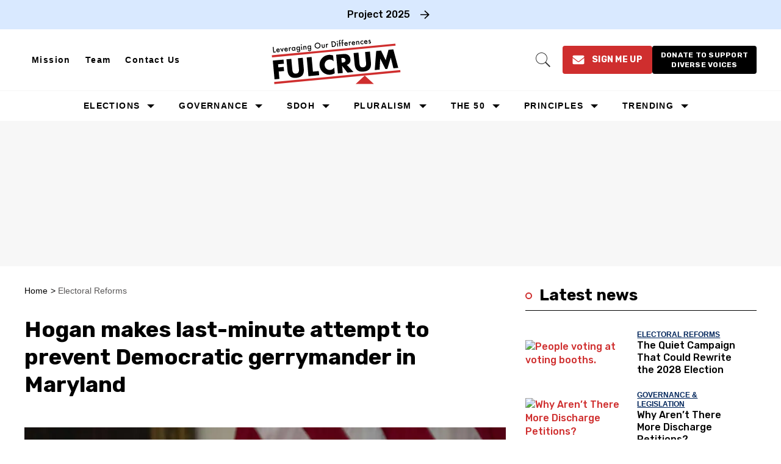

--- FILE ---
content_type: text/html; charset=utf-8
request_url: https://www.google.com/recaptcha/api2/anchor?ar=1&k=6Lcsbw8UAAAAAJ6H5uLehos0lMXkHl3qiSGDVfTJ&co=aHR0cHM6Ly90aGVmdWxjcnVtLnVzOjQ0Mw..&hl=en&v=PoyoqOPhxBO7pBk68S4YbpHZ&size=normal&anchor-ms=20000&execute-ms=30000&cb=jyicq76ybxts
body_size: 49395
content:
<!DOCTYPE HTML><html dir="ltr" lang="en"><head><meta http-equiv="Content-Type" content="text/html; charset=UTF-8">
<meta http-equiv="X-UA-Compatible" content="IE=edge">
<title>reCAPTCHA</title>
<style type="text/css">
/* cyrillic-ext */
@font-face {
  font-family: 'Roboto';
  font-style: normal;
  font-weight: 400;
  font-stretch: 100%;
  src: url(//fonts.gstatic.com/s/roboto/v48/KFO7CnqEu92Fr1ME7kSn66aGLdTylUAMa3GUBHMdazTgWw.woff2) format('woff2');
  unicode-range: U+0460-052F, U+1C80-1C8A, U+20B4, U+2DE0-2DFF, U+A640-A69F, U+FE2E-FE2F;
}
/* cyrillic */
@font-face {
  font-family: 'Roboto';
  font-style: normal;
  font-weight: 400;
  font-stretch: 100%;
  src: url(//fonts.gstatic.com/s/roboto/v48/KFO7CnqEu92Fr1ME7kSn66aGLdTylUAMa3iUBHMdazTgWw.woff2) format('woff2');
  unicode-range: U+0301, U+0400-045F, U+0490-0491, U+04B0-04B1, U+2116;
}
/* greek-ext */
@font-face {
  font-family: 'Roboto';
  font-style: normal;
  font-weight: 400;
  font-stretch: 100%;
  src: url(//fonts.gstatic.com/s/roboto/v48/KFO7CnqEu92Fr1ME7kSn66aGLdTylUAMa3CUBHMdazTgWw.woff2) format('woff2');
  unicode-range: U+1F00-1FFF;
}
/* greek */
@font-face {
  font-family: 'Roboto';
  font-style: normal;
  font-weight: 400;
  font-stretch: 100%;
  src: url(//fonts.gstatic.com/s/roboto/v48/KFO7CnqEu92Fr1ME7kSn66aGLdTylUAMa3-UBHMdazTgWw.woff2) format('woff2');
  unicode-range: U+0370-0377, U+037A-037F, U+0384-038A, U+038C, U+038E-03A1, U+03A3-03FF;
}
/* math */
@font-face {
  font-family: 'Roboto';
  font-style: normal;
  font-weight: 400;
  font-stretch: 100%;
  src: url(//fonts.gstatic.com/s/roboto/v48/KFO7CnqEu92Fr1ME7kSn66aGLdTylUAMawCUBHMdazTgWw.woff2) format('woff2');
  unicode-range: U+0302-0303, U+0305, U+0307-0308, U+0310, U+0312, U+0315, U+031A, U+0326-0327, U+032C, U+032F-0330, U+0332-0333, U+0338, U+033A, U+0346, U+034D, U+0391-03A1, U+03A3-03A9, U+03B1-03C9, U+03D1, U+03D5-03D6, U+03F0-03F1, U+03F4-03F5, U+2016-2017, U+2034-2038, U+203C, U+2040, U+2043, U+2047, U+2050, U+2057, U+205F, U+2070-2071, U+2074-208E, U+2090-209C, U+20D0-20DC, U+20E1, U+20E5-20EF, U+2100-2112, U+2114-2115, U+2117-2121, U+2123-214F, U+2190, U+2192, U+2194-21AE, U+21B0-21E5, U+21F1-21F2, U+21F4-2211, U+2213-2214, U+2216-22FF, U+2308-230B, U+2310, U+2319, U+231C-2321, U+2336-237A, U+237C, U+2395, U+239B-23B7, U+23D0, U+23DC-23E1, U+2474-2475, U+25AF, U+25B3, U+25B7, U+25BD, U+25C1, U+25CA, U+25CC, U+25FB, U+266D-266F, U+27C0-27FF, U+2900-2AFF, U+2B0E-2B11, U+2B30-2B4C, U+2BFE, U+3030, U+FF5B, U+FF5D, U+1D400-1D7FF, U+1EE00-1EEFF;
}
/* symbols */
@font-face {
  font-family: 'Roboto';
  font-style: normal;
  font-weight: 400;
  font-stretch: 100%;
  src: url(//fonts.gstatic.com/s/roboto/v48/KFO7CnqEu92Fr1ME7kSn66aGLdTylUAMaxKUBHMdazTgWw.woff2) format('woff2');
  unicode-range: U+0001-000C, U+000E-001F, U+007F-009F, U+20DD-20E0, U+20E2-20E4, U+2150-218F, U+2190, U+2192, U+2194-2199, U+21AF, U+21E6-21F0, U+21F3, U+2218-2219, U+2299, U+22C4-22C6, U+2300-243F, U+2440-244A, U+2460-24FF, U+25A0-27BF, U+2800-28FF, U+2921-2922, U+2981, U+29BF, U+29EB, U+2B00-2BFF, U+4DC0-4DFF, U+FFF9-FFFB, U+10140-1018E, U+10190-1019C, U+101A0, U+101D0-101FD, U+102E0-102FB, U+10E60-10E7E, U+1D2C0-1D2D3, U+1D2E0-1D37F, U+1F000-1F0FF, U+1F100-1F1AD, U+1F1E6-1F1FF, U+1F30D-1F30F, U+1F315, U+1F31C, U+1F31E, U+1F320-1F32C, U+1F336, U+1F378, U+1F37D, U+1F382, U+1F393-1F39F, U+1F3A7-1F3A8, U+1F3AC-1F3AF, U+1F3C2, U+1F3C4-1F3C6, U+1F3CA-1F3CE, U+1F3D4-1F3E0, U+1F3ED, U+1F3F1-1F3F3, U+1F3F5-1F3F7, U+1F408, U+1F415, U+1F41F, U+1F426, U+1F43F, U+1F441-1F442, U+1F444, U+1F446-1F449, U+1F44C-1F44E, U+1F453, U+1F46A, U+1F47D, U+1F4A3, U+1F4B0, U+1F4B3, U+1F4B9, U+1F4BB, U+1F4BF, U+1F4C8-1F4CB, U+1F4D6, U+1F4DA, U+1F4DF, U+1F4E3-1F4E6, U+1F4EA-1F4ED, U+1F4F7, U+1F4F9-1F4FB, U+1F4FD-1F4FE, U+1F503, U+1F507-1F50B, U+1F50D, U+1F512-1F513, U+1F53E-1F54A, U+1F54F-1F5FA, U+1F610, U+1F650-1F67F, U+1F687, U+1F68D, U+1F691, U+1F694, U+1F698, U+1F6AD, U+1F6B2, U+1F6B9-1F6BA, U+1F6BC, U+1F6C6-1F6CF, U+1F6D3-1F6D7, U+1F6E0-1F6EA, U+1F6F0-1F6F3, U+1F6F7-1F6FC, U+1F700-1F7FF, U+1F800-1F80B, U+1F810-1F847, U+1F850-1F859, U+1F860-1F887, U+1F890-1F8AD, U+1F8B0-1F8BB, U+1F8C0-1F8C1, U+1F900-1F90B, U+1F93B, U+1F946, U+1F984, U+1F996, U+1F9E9, U+1FA00-1FA6F, U+1FA70-1FA7C, U+1FA80-1FA89, U+1FA8F-1FAC6, U+1FACE-1FADC, U+1FADF-1FAE9, U+1FAF0-1FAF8, U+1FB00-1FBFF;
}
/* vietnamese */
@font-face {
  font-family: 'Roboto';
  font-style: normal;
  font-weight: 400;
  font-stretch: 100%;
  src: url(//fonts.gstatic.com/s/roboto/v48/KFO7CnqEu92Fr1ME7kSn66aGLdTylUAMa3OUBHMdazTgWw.woff2) format('woff2');
  unicode-range: U+0102-0103, U+0110-0111, U+0128-0129, U+0168-0169, U+01A0-01A1, U+01AF-01B0, U+0300-0301, U+0303-0304, U+0308-0309, U+0323, U+0329, U+1EA0-1EF9, U+20AB;
}
/* latin-ext */
@font-face {
  font-family: 'Roboto';
  font-style: normal;
  font-weight: 400;
  font-stretch: 100%;
  src: url(//fonts.gstatic.com/s/roboto/v48/KFO7CnqEu92Fr1ME7kSn66aGLdTylUAMa3KUBHMdazTgWw.woff2) format('woff2');
  unicode-range: U+0100-02BA, U+02BD-02C5, U+02C7-02CC, U+02CE-02D7, U+02DD-02FF, U+0304, U+0308, U+0329, U+1D00-1DBF, U+1E00-1E9F, U+1EF2-1EFF, U+2020, U+20A0-20AB, U+20AD-20C0, U+2113, U+2C60-2C7F, U+A720-A7FF;
}
/* latin */
@font-face {
  font-family: 'Roboto';
  font-style: normal;
  font-weight: 400;
  font-stretch: 100%;
  src: url(//fonts.gstatic.com/s/roboto/v48/KFO7CnqEu92Fr1ME7kSn66aGLdTylUAMa3yUBHMdazQ.woff2) format('woff2');
  unicode-range: U+0000-00FF, U+0131, U+0152-0153, U+02BB-02BC, U+02C6, U+02DA, U+02DC, U+0304, U+0308, U+0329, U+2000-206F, U+20AC, U+2122, U+2191, U+2193, U+2212, U+2215, U+FEFF, U+FFFD;
}
/* cyrillic-ext */
@font-face {
  font-family: 'Roboto';
  font-style: normal;
  font-weight: 500;
  font-stretch: 100%;
  src: url(//fonts.gstatic.com/s/roboto/v48/KFO7CnqEu92Fr1ME7kSn66aGLdTylUAMa3GUBHMdazTgWw.woff2) format('woff2');
  unicode-range: U+0460-052F, U+1C80-1C8A, U+20B4, U+2DE0-2DFF, U+A640-A69F, U+FE2E-FE2F;
}
/* cyrillic */
@font-face {
  font-family: 'Roboto';
  font-style: normal;
  font-weight: 500;
  font-stretch: 100%;
  src: url(//fonts.gstatic.com/s/roboto/v48/KFO7CnqEu92Fr1ME7kSn66aGLdTylUAMa3iUBHMdazTgWw.woff2) format('woff2');
  unicode-range: U+0301, U+0400-045F, U+0490-0491, U+04B0-04B1, U+2116;
}
/* greek-ext */
@font-face {
  font-family: 'Roboto';
  font-style: normal;
  font-weight: 500;
  font-stretch: 100%;
  src: url(//fonts.gstatic.com/s/roboto/v48/KFO7CnqEu92Fr1ME7kSn66aGLdTylUAMa3CUBHMdazTgWw.woff2) format('woff2');
  unicode-range: U+1F00-1FFF;
}
/* greek */
@font-face {
  font-family: 'Roboto';
  font-style: normal;
  font-weight: 500;
  font-stretch: 100%;
  src: url(//fonts.gstatic.com/s/roboto/v48/KFO7CnqEu92Fr1ME7kSn66aGLdTylUAMa3-UBHMdazTgWw.woff2) format('woff2');
  unicode-range: U+0370-0377, U+037A-037F, U+0384-038A, U+038C, U+038E-03A1, U+03A3-03FF;
}
/* math */
@font-face {
  font-family: 'Roboto';
  font-style: normal;
  font-weight: 500;
  font-stretch: 100%;
  src: url(//fonts.gstatic.com/s/roboto/v48/KFO7CnqEu92Fr1ME7kSn66aGLdTylUAMawCUBHMdazTgWw.woff2) format('woff2');
  unicode-range: U+0302-0303, U+0305, U+0307-0308, U+0310, U+0312, U+0315, U+031A, U+0326-0327, U+032C, U+032F-0330, U+0332-0333, U+0338, U+033A, U+0346, U+034D, U+0391-03A1, U+03A3-03A9, U+03B1-03C9, U+03D1, U+03D5-03D6, U+03F0-03F1, U+03F4-03F5, U+2016-2017, U+2034-2038, U+203C, U+2040, U+2043, U+2047, U+2050, U+2057, U+205F, U+2070-2071, U+2074-208E, U+2090-209C, U+20D0-20DC, U+20E1, U+20E5-20EF, U+2100-2112, U+2114-2115, U+2117-2121, U+2123-214F, U+2190, U+2192, U+2194-21AE, U+21B0-21E5, U+21F1-21F2, U+21F4-2211, U+2213-2214, U+2216-22FF, U+2308-230B, U+2310, U+2319, U+231C-2321, U+2336-237A, U+237C, U+2395, U+239B-23B7, U+23D0, U+23DC-23E1, U+2474-2475, U+25AF, U+25B3, U+25B7, U+25BD, U+25C1, U+25CA, U+25CC, U+25FB, U+266D-266F, U+27C0-27FF, U+2900-2AFF, U+2B0E-2B11, U+2B30-2B4C, U+2BFE, U+3030, U+FF5B, U+FF5D, U+1D400-1D7FF, U+1EE00-1EEFF;
}
/* symbols */
@font-face {
  font-family: 'Roboto';
  font-style: normal;
  font-weight: 500;
  font-stretch: 100%;
  src: url(//fonts.gstatic.com/s/roboto/v48/KFO7CnqEu92Fr1ME7kSn66aGLdTylUAMaxKUBHMdazTgWw.woff2) format('woff2');
  unicode-range: U+0001-000C, U+000E-001F, U+007F-009F, U+20DD-20E0, U+20E2-20E4, U+2150-218F, U+2190, U+2192, U+2194-2199, U+21AF, U+21E6-21F0, U+21F3, U+2218-2219, U+2299, U+22C4-22C6, U+2300-243F, U+2440-244A, U+2460-24FF, U+25A0-27BF, U+2800-28FF, U+2921-2922, U+2981, U+29BF, U+29EB, U+2B00-2BFF, U+4DC0-4DFF, U+FFF9-FFFB, U+10140-1018E, U+10190-1019C, U+101A0, U+101D0-101FD, U+102E0-102FB, U+10E60-10E7E, U+1D2C0-1D2D3, U+1D2E0-1D37F, U+1F000-1F0FF, U+1F100-1F1AD, U+1F1E6-1F1FF, U+1F30D-1F30F, U+1F315, U+1F31C, U+1F31E, U+1F320-1F32C, U+1F336, U+1F378, U+1F37D, U+1F382, U+1F393-1F39F, U+1F3A7-1F3A8, U+1F3AC-1F3AF, U+1F3C2, U+1F3C4-1F3C6, U+1F3CA-1F3CE, U+1F3D4-1F3E0, U+1F3ED, U+1F3F1-1F3F3, U+1F3F5-1F3F7, U+1F408, U+1F415, U+1F41F, U+1F426, U+1F43F, U+1F441-1F442, U+1F444, U+1F446-1F449, U+1F44C-1F44E, U+1F453, U+1F46A, U+1F47D, U+1F4A3, U+1F4B0, U+1F4B3, U+1F4B9, U+1F4BB, U+1F4BF, U+1F4C8-1F4CB, U+1F4D6, U+1F4DA, U+1F4DF, U+1F4E3-1F4E6, U+1F4EA-1F4ED, U+1F4F7, U+1F4F9-1F4FB, U+1F4FD-1F4FE, U+1F503, U+1F507-1F50B, U+1F50D, U+1F512-1F513, U+1F53E-1F54A, U+1F54F-1F5FA, U+1F610, U+1F650-1F67F, U+1F687, U+1F68D, U+1F691, U+1F694, U+1F698, U+1F6AD, U+1F6B2, U+1F6B9-1F6BA, U+1F6BC, U+1F6C6-1F6CF, U+1F6D3-1F6D7, U+1F6E0-1F6EA, U+1F6F0-1F6F3, U+1F6F7-1F6FC, U+1F700-1F7FF, U+1F800-1F80B, U+1F810-1F847, U+1F850-1F859, U+1F860-1F887, U+1F890-1F8AD, U+1F8B0-1F8BB, U+1F8C0-1F8C1, U+1F900-1F90B, U+1F93B, U+1F946, U+1F984, U+1F996, U+1F9E9, U+1FA00-1FA6F, U+1FA70-1FA7C, U+1FA80-1FA89, U+1FA8F-1FAC6, U+1FACE-1FADC, U+1FADF-1FAE9, U+1FAF0-1FAF8, U+1FB00-1FBFF;
}
/* vietnamese */
@font-face {
  font-family: 'Roboto';
  font-style: normal;
  font-weight: 500;
  font-stretch: 100%;
  src: url(//fonts.gstatic.com/s/roboto/v48/KFO7CnqEu92Fr1ME7kSn66aGLdTylUAMa3OUBHMdazTgWw.woff2) format('woff2');
  unicode-range: U+0102-0103, U+0110-0111, U+0128-0129, U+0168-0169, U+01A0-01A1, U+01AF-01B0, U+0300-0301, U+0303-0304, U+0308-0309, U+0323, U+0329, U+1EA0-1EF9, U+20AB;
}
/* latin-ext */
@font-face {
  font-family: 'Roboto';
  font-style: normal;
  font-weight: 500;
  font-stretch: 100%;
  src: url(//fonts.gstatic.com/s/roboto/v48/KFO7CnqEu92Fr1ME7kSn66aGLdTylUAMa3KUBHMdazTgWw.woff2) format('woff2');
  unicode-range: U+0100-02BA, U+02BD-02C5, U+02C7-02CC, U+02CE-02D7, U+02DD-02FF, U+0304, U+0308, U+0329, U+1D00-1DBF, U+1E00-1E9F, U+1EF2-1EFF, U+2020, U+20A0-20AB, U+20AD-20C0, U+2113, U+2C60-2C7F, U+A720-A7FF;
}
/* latin */
@font-face {
  font-family: 'Roboto';
  font-style: normal;
  font-weight: 500;
  font-stretch: 100%;
  src: url(//fonts.gstatic.com/s/roboto/v48/KFO7CnqEu92Fr1ME7kSn66aGLdTylUAMa3yUBHMdazQ.woff2) format('woff2');
  unicode-range: U+0000-00FF, U+0131, U+0152-0153, U+02BB-02BC, U+02C6, U+02DA, U+02DC, U+0304, U+0308, U+0329, U+2000-206F, U+20AC, U+2122, U+2191, U+2193, U+2212, U+2215, U+FEFF, U+FFFD;
}
/* cyrillic-ext */
@font-face {
  font-family: 'Roboto';
  font-style: normal;
  font-weight: 900;
  font-stretch: 100%;
  src: url(//fonts.gstatic.com/s/roboto/v48/KFO7CnqEu92Fr1ME7kSn66aGLdTylUAMa3GUBHMdazTgWw.woff2) format('woff2');
  unicode-range: U+0460-052F, U+1C80-1C8A, U+20B4, U+2DE0-2DFF, U+A640-A69F, U+FE2E-FE2F;
}
/* cyrillic */
@font-face {
  font-family: 'Roboto';
  font-style: normal;
  font-weight: 900;
  font-stretch: 100%;
  src: url(//fonts.gstatic.com/s/roboto/v48/KFO7CnqEu92Fr1ME7kSn66aGLdTylUAMa3iUBHMdazTgWw.woff2) format('woff2');
  unicode-range: U+0301, U+0400-045F, U+0490-0491, U+04B0-04B1, U+2116;
}
/* greek-ext */
@font-face {
  font-family: 'Roboto';
  font-style: normal;
  font-weight: 900;
  font-stretch: 100%;
  src: url(//fonts.gstatic.com/s/roboto/v48/KFO7CnqEu92Fr1ME7kSn66aGLdTylUAMa3CUBHMdazTgWw.woff2) format('woff2');
  unicode-range: U+1F00-1FFF;
}
/* greek */
@font-face {
  font-family: 'Roboto';
  font-style: normal;
  font-weight: 900;
  font-stretch: 100%;
  src: url(//fonts.gstatic.com/s/roboto/v48/KFO7CnqEu92Fr1ME7kSn66aGLdTylUAMa3-UBHMdazTgWw.woff2) format('woff2');
  unicode-range: U+0370-0377, U+037A-037F, U+0384-038A, U+038C, U+038E-03A1, U+03A3-03FF;
}
/* math */
@font-face {
  font-family: 'Roboto';
  font-style: normal;
  font-weight: 900;
  font-stretch: 100%;
  src: url(//fonts.gstatic.com/s/roboto/v48/KFO7CnqEu92Fr1ME7kSn66aGLdTylUAMawCUBHMdazTgWw.woff2) format('woff2');
  unicode-range: U+0302-0303, U+0305, U+0307-0308, U+0310, U+0312, U+0315, U+031A, U+0326-0327, U+032C, U+032F-0330, U+0332-0333, U+0338, U+033A, U+0346, U+034D, U+0391-03A1, U+03A3-03A9, U+03B1-03C9, U+03D1, U+03D5-03D6, U+03F0-03F1, U+03F4-03F5, U+2016-2017, U+2034-2038, U+203C, U+2040, U+2043, U+2047, U+2050, U+2057, U+205F, U+2070-2071, U+2074-208E, U+2090-209C, U+20D0-20DC, U+20E1, U+20E5-20EF, U+2100-2112, U+2114-2115, U+2117-2121, U+2123-214F, U+2190, U+2192, U+2194-21AE, U+21B0-21E5, U+21F1-21F2, U+21F4-2211, U+2213-2214, U+2216-22FF, U+2308-230B, U+2310, U+2319, U+231C-2321, U+2336-237A, U+237C, U+2395, U+239B-23B7, U+23D0, U+23DC-23E1, U+2474-2475, U+25AF, U+25B3, U+25B7, U+25BD, U+25C1, U+25CA, U+25CC, U+25FB, U+266D-266F, U+27C0-27FF, U+2900-2AFF, U+2B0E-2B11, U+2B30-2B4C, U+2BFE, U+3030, U+FF5B, U+FF5D, U+1D400-1D7FF, U+1EE00-1EEFF;
}
/* symbols */
@font-face {
  font-family: 'Roboto';
  font-style: normal;
  font-weight: 900;
  font-stretch: 100%;
  src: url(//fonts.gstatic.com/s/roboto/v48/KFO7CnqEu92Fr1ME7kSn66aGLdTylUAMaxKUBHMdazTgWw.woff2) format('woff2');
  unicode-range: U+0001-000C, U+000E-001F, U+007F-009F, U+20DD-20E0, U+20E2-20E4, U+2150-218F, U+2190, U+2192, U+2194-2199, U+21AF, U+21E6-21F0, U+21F3, U+2218-2219, U+2299, U+22C4-22C6, U+2300-243F, U+2440-244A, U+2460-24FF, U+25A0-27BF, U+2800-28FF, U+2921-2922, U+2981, U+29BF, U+29EB, U+2B00-2BFF, U+4DC0-4DFF, U+FFF9-FFFB, U+10140-1018E, U+10190-1019C, U+101A0, U+101D0-101FD, U+102E0-102FB, U+10E60-10E7E, U+1D2C0-1D2D3, U+1D2E0-1D37F, U+1F000-1F0FF, U+1F100-1F1AD, U+1F1E6-1F1FF, U+1F30D-1F30F, U+1F315, U+1F31C, U+1F31E, U+1F320-1F32C, U+1F336, U+1F378, U+1F37D, U+1F382, U+1F393-1F39F, U+1F3A7-1F3A8, U+1F3AC-1F3AF, U+1F3C2, U+1F3C4-1F3C6, U+1F3CA-1F3CE, U+1F3D4-1F3E0, U+1F3ED, U+1F3F1-1F3F3, U+1F3F5-1F3F7, U+1F408, U+1F415, U+1F41F, U+1F426, U+1F43F, U+1F441-1F442, U+1F444, U+1F446-1F449, U+1F44C-1F44E, U+1F453, U+1F46A, U+1F47D, U+1F4A3, U+1F4B0, U+1F4B3, U+1F4B9, U+1F4BB, U+1F4BF, U+1F4C8-1F4CB, U+1F4D6, U+1F4DA, U+1F4DF, U+1F4E3-1F4E6, U+1F4EA-1F4ED, U+1F4F7, U+1F4F9-1F4FB, U+1F4FD-1F4FE, U+1F503, U+1F507-1F50B, U+1F50D, U+1F512-1F513, U+1F53E-1F54A, U+1F54F-1F5FA, U+1F610, U+1F650-1F67F, U+1F687, U+1F68D, U+1F691, U+1F694, U+1F698, U+1F6AD, U+1F6B2, U+1F6B9-1F6BA, U+1F6BC, U+1F6C6-1F6CF, U+1F6D3-1F6D7, U+1F6E0-1F6EA, U+1F6F0-1F6F3, U+1F6F7-1F6FC, U+1F700-1F7FF, U+1F800-1F80B, U+1F810-1F847, U+1F850-1F859, U+1F860-1F887, U+1F890-1F8AD, U+1F8B0-1F8BB, U+1F8C0-1F8C1, U+1F900-1F90B, U+1F93B, U+1F946, U+1F984, U+1F996, U+1F9E9, U+1FA00-1FA6F, U+1FA70-1FA7C, U+1FA80-1FA89, U+1FA8F-1FAC6, U+1FACE-1FADC, U+1FADF-1FAE9, U+1FAF0-1FAF8, U+1FB00-1FBFF;
}
/* vietnamese */
@font-face {
  font-family: 'Roboto';
  font-style: normal;
  font-weight: 900;
  font-stretch: 100%;
  src: url(//fonts.gstatic.com/s/roboto/v48/KFO7CnqEu92Fr1ME7kSn66aGLdTylUAMa3OUBHMdazTgWw.woff2) format('woff2');
  unicode-range: U+0102-0103, U+0110-0111, U+0128-0129, U+0168-0169, U+01A0-01A1, U+01AF-01B0, U+0300-0301, U+0303-0304, U+0308-0309, U+0323, U+0329, U+1EA0-1EF9, U+20AB;
}
/* latin-ext */
@font-face {
  font-family: 'Roboto';
  font-style: normal;
  font-weight: 900;
  font-stretch: 100%;
  src: url(//fonts.gstatic.com/s/roboto/v48/KFO7CnqEu92Fr1ME7kSn66aGLdTylUAMa3KUBHMdazTgWw.woff2) format('woff2');
  unicode-range: U+0100-02BA, U+02BD-02C5, U+02C7-02CC, U+02CE-02D7, U+02DD-02FF, U+0304, U+0308, U+0329, U+1D00-1DBF, U+1E00-1E9F, U+1EF2-1EFF, U+2020, U+20A0-20AB, U+20AD-20C0, U+2113, U+2C60-2C7F, U+A720-A7FF;
}
/* latin */
@font-face {
  font-family: 'Roboto';
  font-style: normal;
  font-weight: 900;
  font-stretch: 100%;
  src: url(//fonts.gstatic.com/s/roboto/v48/KFO7CnqEu92Fr1ME7kSn66aGLdTylUAMa3yUBHMdazQ.woff2) format('woff2');
  unicode-range: U+0000-00FF, U+0131, U+0152-0153, U+02BB-02BC, U+02C6, U+02DA, U+02DC, U+0304, U+0308, U+0329, U+2000-206F, U+20AC, U+2122, U+2191, U+2193, U+2212, U+2215, U+FEFF, U+FFFD;
}

</style>
<link rel="stylesheet" type="text/css" href="https://www.gstatic.com/recaptcha/releases/PoyoqOPhxBO7pBk68S4YbpHZ/styles__ltr.css">
<script nonce="fAeHXvWdkBRIJZzmqHRPZA" type="text/javascript">window['__recaptcha_api'] = 'https://www.google.com/recaptcha/api2/';</script>
<script type="text/javascript" src="https://www.gstatic.com/recaptcha/releases/PoyoqOPhxBO7pBk68S4YbpHZ/recaptcha__en.js" nonce="fAeHXvWdkBRIJZzmqHRPZA">
      
    </script></head>
<body><div id="rc-anchor-alert" class="rc-anchor-alert"></div>
<input type="hidden" id="recaptcha-token" value="[base64]">
<script type="text/javascript" nonce="fAeHXvWdkBRIJZzmqHRPZA">
      recaptcha.anchor.Main.init("[\x22ainput\x22,[\x22bgdata\x22,\x22\x22,\[base64]/[base64]/[base64]/[base64]/[base64]/[base64]/[base64]/[base64]/[base64]/[base64]\\u003d\x22,\[base64]\\u003d\x22,\x22w5rCpcOwCsK4w6TCsyXCpjnCrG8UXsKbXiECw4vClTNYUcO2wpzCi2LDvS8CwrN6wpsHF0HCjnTDuUHDnRnDi1LDvC/CtMO+wqkTw7ZQw5TCpn1KwpJzwqXCunLCn8KDw57Do8OvfsO8wphZFhF/[base64]/Ch8KjVcKBw7nCkcKWE8K6wprCt8OCQMOYYMKiw4jDkMONwp0iw5cfwoXDpn0ZwpLCnQTDlMKVwqJYw7/CvMOSXUjCmMOxGT3Dh2vCq8K4BjPCgMOSw4XDrlQQwqZvw7FiCMK1AFpvfiU4w51jwrPDhQU/QcO3KMKNe8OJw4/CpMOZIAbCmMO6SMK6B8K5wrIRw7t9wojCtsOlw792woDDmsKewq0twobDo3TCki8OwqYOwpFXw4zDpjRUYMK/w6nDusOLaEgDc8Kdw6t3w6LCl2U0woDDiMOwwrbCoMKfwp7Cq8KKPMK7wqx+wrI9wq18w6PCvjgww7bCvQrDg07DoBt1UcOCwp19w6QTAcO8wqbDpsKVdSPCvC8ScRzCvMOnGsKnwpbDnCbCl3EuQcK/w7tew4pKOBkDw4zDiMKqYcOAXMK9wpJpwrnDg0vDksKuLjbDpwzCk8Ouw6VhBRDDg0NPwo4Rw6U7DlzDosOSw7J/Ik/CnsK/QBbDtlwYwrHCqiLCp0LDtAsowpHDgwvDrD19EGhOw4zCjC/CvcK5aQNIeMOVDWDCjcO/w6XDkRzCncKmVUNPw6JowrNLXSTCpDHDncO2w647w6bCtxHDgAhHwr3Dgwl+BHgwwo4FworDoMOIw5M2w5dJccOMel0IPQJnaGnCu8Kjw4APwoIBw57DhsOnCMKQb8KeM1/Cu2HDo8Olfw0AKXxew55uBW7DsMKMQ8K/wpzDt0rCncK7wqPDkcKDwrXDnz7CicKgUEzDicKIwo7DsMKww5HDncOrNjDCqm7DhMOFw6HCj8OZScKSw4DDu38uPBMoYsO2f0VWDcO4PcOnFEtOwozCs8OyTsK1QUoAwqbDgEM/wrkCCsKVwr7Cu30Iw5k6AMKkw5HCucOMw6PCnMKPAsKmeQZEKBPDpsO7w6g+wo9jbXczw6rDiG7DgsK+w6HCvsO0wqjCosOIwokAUsK7Rg/CjmDDhMOXwrpKBcKvK3bCtCfDtcOrw5jDmsK7XSfCh8KHBT3CrlcZRMOAwqHDo8KRw5ozKVdbV03CtsKMw604QsOzJnnDtsKrUELCscO5w5xcVsKJO8KWY8KOHsKRwrRPwq3Cuh4Lwq5rw6vDkRl+wrzCvkEdwrrDonR/UcO6wp5Bw5LDr37CnUc8wpTCqcOFw5vCs8K6w5ZiBn1cVGvCvRZLfMKTT3rDqsK5ZwVYa8O1wpdGNgEHLsO8w7zDmjDDh8OBVMO3Z8OZEMKSw6UuQSEeDA8dTyoyworDrEMCIgBrw4hyw4grw6vDvQZ3HhB1L0jCt8KnwppdewAyCsOJwpbCuTTDnMO/ClfCujtbExJPwo7CiyYTwqMYSUfClsOJwpvClSHCjhTDtQsow4TDo8K0w5kSw5tiRmTChcKbw63DjMOnesKWNsOtwrZ5w6AoXy/DpMK8wr7CmwUFeVjCnsOGdsKywr5IwqfCiWZ/PsOsIMK5P0XCql0CT3/DrAzDj8OLwqIrXMKFbMOyw6pMIcKuGcOow5rCtVfCocOUw4snfsOwTRoYHMOHw5/Cp8O/[base64]/DiTkVMcOlT1DCrMOhRsKMwr1wCMKRw5TCjsOcw6LCuxbCgEYnPCASBnc4w6DDojtcUA/[base64]/Hitsw5PCusKsw5jCtQ/[base64]/Cn8KGNCxYwqzClhvCg0pEScOhYsK5wpLCrMKewozCm8OZa37DrcORQVvDihFde2hAwrVTwrQ4w7XCp8KrwrDCo8KlwooZXBDDvVpYw6/CqMOgbDliwpoGw7VmwqXCpMKQw7fCrsOrTRRhwoodwp1DXzTCr8KBw7gLwqc7wpNzSUHDtsKsEXQgLjfDq8KBFsK8w7PDl8OxXsOlw64FCcO9w78OwoXCv8KFc01bwoUHw6lnw64YwrvCpcKFa8K9wqZEVzbCuVU9w4Y+ST0pw64mw5nDhcOPwoDDo8Kmw6EHwoBVMl/[base64]/CosO9w44sw6BDwqnCtRQbwrPCoGfDi3fCvG/[base64]/[base64]/[base64]/CmTQOI8K/[base64]/wpt/w5LCp8Kmw5QYWzoBw6HDqF5rBAXCh30eO8Kuw54XwpfCqRokwqHDjyfDvcKOwo3Dm8Okw5DCsMKWw5RLXcKHACHCqMO/[base64]/DvsOrwoNdwosVUcO3woI4T8KWw4fCn8KKwojCqG7Ch8KFwohswqZLwo1FI8OBw7ZWwonCkhBWOEfDosO4w6k5bxkyw4PDhjDCgMKiw4UMw5TDsDnDuD16D2nDh0rDskAjLmjDvgfCvMK9w5/CrsKlw61TRsOOHcODw7DDkDvCr2TDmTbDpgfCuXLCpcOyw5VbwqBVw7BIfi/[base64]/CjQvCn8KZwo9vGsKXe3x8wq/CgMKhX8KPYV1gb8Ovw5FcXsKwZ8OWwrMLKTcRbcOkOcKNwrtVLcOfYcOHw7Bqw5vDvlDDlMKUw4nCk1DDscOqKxjCpMOhGcKANsKkwonDrwsvCMKdwrfChsKKSsOhw7xWw7/[base64]/[base64]/[base64]/w4fDrsOrwow5XMKuO8OSdsKBw5/[base64]/DjcOdVMOTH8O+LXcyw7HDosKlaWJBQMKawo5rwoDCuiHDg0fDk8Kkw5YOdBEid1QIw5UFw7o/wrUUw4JiblJIIjfCjxU+w5lowrcwwqPCpcORw5vCojPCj8K7PgTDqg7DpcKSwp99wqEoZDrCrsK3OFpiT1lgCg3Cn39zw6XDrcOCJsO8fcOnQmIBw4QkwqnDgcO2wqwcPsOjwpd2YMODw5U/[base64]/wonCq8OcwoPDtSJ/L8OZegbDlsOIw40Pw6HDn8KyP8KeRyrDng7Cuktjw6XCusKgw79XPU4pMsKHFGjCtcOawozDoGZ1V8O3VgTDtnRDw7vCoMKHNBXDokNDwp3DjTrCinVIIk/DliouGl0GM8KJwrfDpzbDlcKJQVgBwqhBwrrCu0cuBcKcIiTCq3YAw7HDqAo/[base64]/CjsKhwoTDmsKWw5LDjRXCmxzDksKYwpozwrvDgsO0UX1Bb8KOw4jDt3LDjh3ChxDCq8OoEjdBXmFaQ0Fqw7AQw4p3w7/[base64]/[base64]/Dk8O1wp/Dt8OBw4JhwohXHcOVTsOBwrfCi8Okw4jDkMKTw5Qvw7LDhHRyIzN2VsK3w4Fqw6zCkFLCpVnDpcOqw43DjAjCiMOXwqt3w4XDmmfDrRAIw7JxEsKkNcK5dVPDpsKGwrETdcKhVUoDZMKAw41nw6TCl1jDtMOKw5gMEXt/w6k7d2xswqZ7JcO8OG3CkMOwTHDCssOJDcKpGEbCvCfClMKjw7DCoMKUETtEw41awo5oI0B5BsOMHsOOwo/CqMO/FUnCjcOVwr4hwokqw5Rxw4zCrMKdQsOOw57DnUHDnmrCscKSBMK4MRQWw7bDt8KTwqPCpyxmw4vCiMK0w6Q3MsOzMcKtPcKbfwtyGcOVwoHDkk55R8KaXis1QnvCgmjDssKvM3VqwrzCvHp4w6B5OyzCohNqwpPDgB/CsE8dUkBOw6vClEB6S8ORwrwXwpLDgiAEw4HChgBpWsKTc8KWFcOWJ8OFUWzDhwNgw5HCkRTDggtbGMK0wooIw4/CvsOrX8OCDn/DsMOrTMO5XsK9w5nDkcKvKE9mc8Orw4bCpnLCkVsyw4wZcsKQwrvCnMOwJQQ+Z8O4w5XCrWgSTMOyw4bDowHCq8OGw75uanNzwrfDjG3CkMORw75iwqDDjcK/[base64]/CsO5Z8OJw5fChcK1NsOycsKMwo7DusO8woHDqMOLPRdnw5ZXwrsjZsKODcOTYsOTwphZNMKxGGTCo0rDvMO4wosEF3zCmSbDp8K2McOAScOUI8O+w6lzGcKjYx4BRyfDhk/DsMKgw5FRPlnDpDhFXCh8DgkTIMK9wpTCucOtDcOaU1NuGVfCusKwYMOPXMKqwoErYcO3wpFPE8KvwooVY10vJXcAKDw0UsOmKFbCq2HCqAUMw6puwp7ClsO3GU03w5FXa8Kuw7rCvMKbw7HClMKFw7fDicOGB8OwwqlpwpLCqE/DoMK8bcOKf8OqUQ7DqX1+w6ceUsO/[base64]/CnMOgAiTDj3/ClS3DsCXDqsOaw4U1wpjDhXFoPxJew67Dgm7Ckzp/[base64]/CpVbDky/DjMKRCxzDgMKSwp3CgyIww5jCt8OZOCrClUNMZcKseBzDkGYeGEh7BsO9LWc0XA/Dq2vDtA3DncKqw6HCs8OWScObH1nDhMKBRnRxMsKYw6p3NF/DmSZeAcKew4fDlcO5W8KPw53CtWTDpcK3w70Wwo7CvTLDgsO3w45bwo0kwqnDvsKZG8Kjw7FmwpLDulDDizpOw5bDsybCoDXDjsO/CMOSQsKrACRGw7tRwogGw4XDrylvSw8qw6l1d8KxDlEVwrrClmMDBArCvMOyTcODwqpZw6rCpcOgcMKNwpHDnsOJejXDoMORa8OAwqPCrS5Uw5dpw4vDtsKDO18zwqfCvjMOwoHCmlfCuT56U2bCjcORw7jDtRgOw5DDvsKRd2J/[base64]/V8KUw5giw7kzw6tsw59AHcO4XixIw7E3w7DCmsO5F2wuw6TDo1hcDsOiw7nDl8O4wq0OYW3DmcKIb8O+QCTDhCTCiE/Cu8KDTi3DhAPDsRDDtsOQw5fCmgcsUW96aHEgQMOgO8K2w5LCvjjDqnESwpvCjmFpZEHDjDjDkcO5worCvXcTZMK9w61Tw79Fw7/DpsKkwqpGYMOBBnZnwpNbwprChMKgWXM3JjVAw6cCwqZYwqTDmjXDsMKLwodrf8K7wq/ClhLCmRnDkcOXcxLCpEJ8BTnCgcOAWyh8RQHDpMKAc0hkFMKgw6RBRcOmwq/Dk0vDjldkwqZkG3Q9wpU/[base64]/ChsKqV8Ktw64zwobCs0JRK8Kkw5vCokfDoxTDvMKyw79OwpFMJlZkwo3DtMK5w6HCjjlzwpPDi8Kvwq5KcmxHwpXDgTTCkCJFw6XDuUbDqQVdwo7DoSDCiH0vw6TCrxfDs8KqLcO/csKkwqzDhDXCkcO9A8Oof15Bw63DsUTDksKqwojChcKwf8OBw5LDkUVeSsKuw4/[base64]/[base64]/Ch8KhYcKWw6DCnmkTwp9hYX8UaDjCucOIwohYwrzDocOpO1lpZcKPdS7DgHPDl8KtUFtcOGLCmsKmCwFyWhlfw7hZw5vDuiPDqMO6NsO6eGfDmsOrEXTDoMKoACYzw7vDu3rDocOHw6jDoMKOwpQ/w6jDjcKMJR3DkgvCjWoCw5gUw4DCkC0Rw7XCrxHCrzJ/w6bDrSAAEcOTw5/CkiXDrz9MwqUnw43CusKSw4FIEnktMsK3BcO4dsOSwr54w5rCnsKpwoIRDAMEPMKRHi04OGU0wqjDlS7CrwRFcS47w4LCmx1Dw5bCuUxtw5rDthzDscKxAcK/IVMXwpLCn8K8wrnCksOWw6PDoMOOwrfDkMKHwpLDvkbDlTIVw49vwo3DvmzDisKJLmYBdBEow5oPHXZmwq08I8OqIUJVVDTCvsKew7jDjcOuwqVvw7FKwoJ9IVHDhWLDrsK+UidRwp9QXcOlb8KCwqtnV8Klwo4mw7VXKXwfw6cLw6o+XsO4IXDCsjXCryxFw7/[base64]/bcKsw5Bvw64HwrzCqcOdT1jCtsKFfCsQS8Ogw5dZenVFS0DCl3PDtlgtw5lfwpZ0CQY2TsOUw5hnGwfClAHDp0w/[base64]/EcOyw6I/[base64]/[base64]/DvGdtwrrCh2g1emfCscKZdWd1w4RXw6QLw6vDn1FkwpTDscKPHSAjHCZew7MvwpfDnypuUcOUZH0yw5nCmsKVf8ORCiLCp8OzCcK6wqHDhMO8ET1ucHoUw7jCnUsVwpXCosOpwoHCgsORHSrDiXJ2AVEaw5DCi8K6cTRYwp/CvsKWVWA2SMKqGjpuw7gJwqdpHsObw65rwo7CmT/CmMKXGcOVDBwUWEB6X8O1wq1OEMO1wqZewpoqehoDwpPDtk15wpXDtmPDhcK1NcK8wrVJS8KfGsO7eMO+wrPDmXdSwr/Cr8Orw7lrw5DDjcOlwpDCpUTCh8Oyw4ojcxrCmsOLcT5FDsKYw6sZw75tKRVBwrI7wpdkfjLDryMePsKTOsKxecOWwoMFw7Imwo3DpUguE2/Dl19MwrN7D3tIKMKxwrXDnwsNOV/CtxrClsOkEcOQw77DoMOKRB0RNyIJLTvDrjbCgB/DuloUwpVgwpVCwotEDTUvf8OsIiRJwrdaLDfDlsKhT0fDscO5YsKrMsOqwp3CucK/w5Ifw4lJwpEqXsOEScKRw4fDhsOUwrozJ8Kiw6lxwqDDgsOEO8OrwqF2wpNNeXc9WTBNwo3DtsK/F8KJw4YXw5vDgsKdEcOww6/[base64]/[base64]/[base64]/[base64]/w5xsC8KgASkrwowYTsK6wrPDgjQ1wp3DjDkJwpsYwq7Cq8OhwrbCk8Oxw4zDpGw3wo3CkhcDEQrCkMKAw5g4NGN6HmfCkl/[base64]/wrrCkcOAdycIw6/[base64]/DocOaBMKwwqBLw4jDhxvCsgJeL19ewrjDisOxwq7Ch8OBwo4bw5cqPcKqGFXClMKqw6JwworCtWbCoXYdw4/CmFJFesO6w5TCnlp1wrU6EsKPw599DC1deDhcRMOiflkeZcOrwpIkHmhvw6dfwrbDmMKCRsOsworDhyTDmMKXMMKJwqwZTMOQw4FjwrUTeMOhRMOvV0nCikPDuHnClcK/[base64]/[base64]/CqUh1JRrCpEvDgnYYw5Icw7PDlxoeYsOfB8K5AQDDocOwwrbCqRUiwoLCjsK3X8O9LsOdS18Nw7HDssK7F8Kkw5oJwowVwoTDm2HCjk4lXn8zdsOqw6IxLsOAw7PCk8Klw6o4UBBKwr7DvwLCiMK5SFBlAxLCnh/[base64]/DiBfDjsKuZnLDjQrCvTfDrhNBwrtcwo9Iwp7Ciw0nwqXCoSVCw7vDpx/Cl2LCsiHDl8Kxw6k0w6DDqMKpFC/CoGjDlzxEAn7CvMOywqnCmMOcN8KCw5EbwqnDiTIDwofCoD1zQcKUw43CjsK6R8KRwrYTw5/Dm8OPeMKLwoDChzLCmMOJAnlGE1JYw6jCkDbCoMKbwr9ww4vCqsKgwr7Cs8Kpw5cFCyEiwrwCwqBuFh9XR8O3DQvCuDVfCcO/wroNwrdMwoHDpBXCksKYFXfDpMKgwpFLw6QsPMOWwqbCmnloV8KRwqJaZHLCpBJWw57DuCXDlcOfBsKSL8KlGcOaw5gywqjCk8OVC8O/[base64]/[base64]/[base64]/PwsbEn/CqcKoIcKWwr3CjMOcw4jCjCIjO8OWwpfDkQxMZ8OYw5pRD0zDkyM+ZB4Ew7DDmcO0wpXDsQrDrgttesKYGnw9wobCqXBgwrDDtjDCqnUqwr7CoykfJwbDtUZKwoTDlWnCr8O2w5sRWMKpw5VhJiXDoB/DhkBFJsK1w5QpfcO4IQwKHDB8EDjCs3VYEMO2D8OQw7AgAFEmwotlwoLCm3F3CMOuVcO3Xg/Dq3JsXsOuwojCuMOoL8KIw41dw5jDhRs4AwwqFcOcHUzCmcOlwolZB8OVw7g5JHpgwoPDmcOIw7/DgsOdI8Oyw4htYcObwqrChjnDvMKlOcK7wp01w7vDhWUtY0XDlsK+FmcwL8OgOxN0MijCuC/CtsOXw7HDkSorYB8vLnnDjcKYSMOzRg42w4wIMsOxwqozVcO/[base64]/JMOcwrgIwqQNGcOJAMKpwrnDuMKTXzUJw5bCsiggXm0iVMKKTxdNwpfDmgPCkSVpZMKMQsKfNmTCpkXDiMO8w7DCg8O4wr9xCXXCrzRzwrJlTzErBcKDQkVzU2XDjzV/cRJoaH0+QUxfbCTDlw1WU8Oyw5gJw7LCk8K1U8Onw5gMwrtndSfDjcO9wpV7RjzDug80wqjDs8KqUMOewqxRV8K6wovDlcKxw6TCmznDh8KAwplpMyLDjsK4N8KpJ8K4OC5KAgBrRwjDucKswq/CmU3DocOywrQwasOnw4BuLcKZaMKcGMO7KH/DoxTDiMOvHGnDtcOwO3JgCcK6dyAYeMKyDwnDmMKbw7FKw53CqMK9wpQiwpIdw5LDvEXCkDvCs8KMHcOxEg3CosOPK2/Cm8OsCsOPw4piw7tGTTMow4YTET7CrcKEwo7DvW1PwoJYTMKiYMKNCcKew4xIU1ouw47ClsORXsKNw7/Cq8KBP0p8YsKSw5PDr8KTwrXCuMKgFlvCkcOow5nClWHDg3PDnisTcgnDpMOOw5McCMKxwqFQM8OzGcO/w4sTE3bCiynDiVjDp2DCiMOoBS/CgSEvw4fCsyzCscOqWkBDw6rClsKhw4Aew6gyKHB0fDVaAsK2wrBmw5kYwqnDvQJMw4AFw7IjwqAswo3DjsKRJsOYPVhVHMK3wrR6HMOiw5PDs8Ksw5pWKsOvw7tYKUUce8K+a2HChsKowqp3w7RYw5vDhcOLAMKYYn3DlsO4wroMH8OscQhwNMK1TiMgPXlBWcK/Rg3CnQzCpRhpT3DCvG0swpBlwo1pw77CtsKrwrPCi8K4fMK+MHPDnWnDniV1D8KqWsKKXQ8vwrHDrix/IMKLw4t4w68Nwp9Aw600w7HDrcKcdcK/[base64]/Di8O9wqVRbi/[base64]/[base64]/DlEtrw6HDmCsMwpJ1w6DDrXXDoA5VDX7Ch24WwqnCmmTDvMOrZmDDvnEYwrV5FGbCn8Krw5NUw5vCvRN0BBwfwr4zVcKOOn3Cq8OKwqI3asOCJ8K4w5QIwqdXwqlww57ChsKZYz7CqwbCpcOncMKEw6kww6nCkMOCw7rDkhHCk1/[base64]/DlEXDjxofwrfCsMOAdsOKw5rDtcOvwpwbwrUvwozCnkd+wpRUw4l+JsK/wrzDjMK/FMKWwp/CpS/Ck8Kbw5HCrsK3fFbCh8Ojw4NHw6tKw5x6w4MZw7nCsmTDncKUwp/Dh8K/w5jCgsObw41zw7rDgivDnW5GwoDDqzfDnsKSBRthUwjDonjCr3IVJ05Nw5jDhsK0wqLDrcKfc8OqKgEHwoRSw51Iw77Dk8KHw4ZeCMK5S249KcOTw4Apw7wDbQB6w59CVsOJw7g8wrDDvMKCw7E1worDjsOgfMKIAsKlQcK4w7/DosO6wocnRzwCTUw1DsKww4PDusOqwqzCh8Oqw5liw64UO0I7cjjCvH5jw6MCGcO2wpHCqwDDrcK6dj7CocKnw6DCl8KnKcOzw4jDqMOjw53CuErDkDw2wpnCm8OZwrs/w4EGw5/CncKHw5ARecK3NMOKZ8K/w67Dp30hQ0MDw4vDuDUqwrnCocOZw50/[base64]/ckEqwpLCtxZTFy8AWcOgw4EiccOVw7zCpUMBwofCrcOow59jw4pmw5XCqMK5woDCtsOpDHbDt8K2woFYwpkGwqAiwrY+S8KEScO/w7YZwp4UNSvCuE3CisKjYMOaZTEWwpYXPcKkDS3DuRcBZsK6PMKzY8OSPMO2wprCqcO1w4vCg8O5EsOpdMKXwpHCh0NhwobDpzDCtMKQCUDDnwkJZsKjQ8KCwpXCjxMgXsKrA8KKwpJoYMOeRkMeYyPDlDYJwr/CvsK4w6puwpQ6F1R4WyTCqFHDtMKVw5Q8HER9wrXDqTXDj1oESTgYb8ObwoNLSTNxHsOdw6nDk8KEXsKMw7UiFnQEDMORw6grGcK3w73DjsOVI8ODBQZFwoLDtF7DmcOjBwbCosOAV3Y3wrrDlnrDunbDrXk3wrlGwqg/w4VVwpLCtQLCgA3Djitfw75hw4sJw4HDoMOPwoPCgsOYPGHDocK0ZWcYwr9bwoI/[base64]/DrMOnw7QjwqDCuGpKwoEtJMOBwrXCkMOGKS/CpsOLwqdDW8KvaMO9wp/[base64]/DlmzDri7CpMOpE8OGw490wr3DkFjDqMKBwrJqw5LDq8OSDiFpD8OFEcKbwpgFw7Iww5g4aHLDvQfDisOiZgzCh8OUflNUw5Vld8Ozw4wjw4ppVEwLw4rDvzTDpyHDm8O+EsOFJTfDihQ4WsKFw7rDq8OtwrDCpTJgPR3DmVLDj8Ogw7/CkA3ClRHCtsKabmnDpk/[base64]/CuW/[base64]/Dp8KAw7odTwhDwp1SNzfCryTCl1rDhi1IwqdOTMKQw77DjyoMw7k3OHDDsCLCnsKvG1ZAw7AWesO2wqgcYcK1w5M/CFXCumrDoidzwrHCqsKQw6ogw5FWJxnDgsOew57DqT49worClirDpsOvJGBXw51tDMORw6NqTsOiMMKrRMKLwrPCu8KBwp03IcKCw5ccDjPCuQkhGCjDnilQVcKqPsO3HARow6ZJw4/Cs8OXb8O5wo/DoMOSQcKyLMOuecOmwrHDjnDCvz1HREwqwpXCpsOsMsKhw6TDmMKwNABCUk14Z8O1RWvChcOABGLDgFpyYcObwpTDqsOcwr1qe8KrVsK+wpATw7A2firCu8Ouw4/[base64]/DicKqwpxxE2jDkVJHw5Jsw6LDrW44w4IlHEB+Mx7CrBQtWMKFOsKvwrVWY8O9wqTClcOBwocnHlXCjcK6w6/DucKkcsK3AwFAMTchwrI3w7oIw6c4wpzCtgfCrsK/[base64]/CnABWaybCnT3DrU0Mw7Ztw7zDvDpkXEdHE8Kow6pBw4JawqoRw6bDnzDCvBfCpMKpwqPDujAccMKfwr/[base64]/DlsKcwqEbGmjDo8OYwpDDuWfCpG9bw5Eew7ExwqfDnkfDt8OjWcKNwrFDGMKqNsK8w7JERsOawqlBwq3DicOjwqrDrB3Cg2s9QMO9wr0SGzzCqsKLMsKUVsOjfxEbckrCi8K8Rx4iYcORe8OJw4V1bkXDqH4KCTpzwqZaw6I/BsK+ccOVw5TCtiHChENfdVzDnRbCs8KVEsK1bjwcwpApZh3Cpndjw4Maw7fDrcKqF2zCqEPDpcKgUMKOQsKxw6Ird8KHOsKJUWnDv215LsOLwp3CvQcYw6PDkcO/WsKTTsKvMXJ1w5dXw79dwpMdZA8mfELCl3vCjsKuIiEDw47Cm8OzwqzChjJ/[base64]/[base64]/DoGFcw7PDusK/wo0KBMOfeUXCt8KzRmvCk2ZrQMOAHsK2wqTDosKwXsKtIcONBVp1wr/Cl8KVwpXDsMKBOAbDncO5w5Z5NMKUw6fDisKNw5pYDDrCjMKXFBUxTSjCgsOBw43Ck8Ova2AXW8O7M8OawoU6wqslXFnDhcOhwpUDwp7CmHvDljrDgMKuTcKrUiwxGMOGwod6wrDDlTPDlMOwXMOkWQ/Dh8KfT8Kmw5l9ZW0ASHgyX8OOf3/Cq8KTasOzw7jDkcOrCsORw7tlwpXDnsKIw4g7w7QKPMOqCA17w60dHMOqw6sRwokfwq7CnMKjwpbCilLCgcKOT8K+HHJiMWhsXsOTYcOFw5AJw6zDn8OVwrXChcKtwovCuX0OATAaCXZjZTw+w7/Cn8KnUsOwfwjDoW7CksOYwrfCowvDvMK1wq9wDRvCmDJvwohWPcO4w6E2wr5pLxHDi8OVF8OqwqNDeGsiw4nCrcOrLQDChcOxw7jDglLDhcKhBXpIw6lIw5oXUcOEwqpQa1HCmj1hw7kbGsOCUFzChhDCoRzCnl50IsKxPcKNcsK3FcOabMOsw7QMPWwsOiPChcO/aC3DtsKfw4TCozbCocOFwrxbYgHDhFbCl2kkwrc+csKkU8OUwow5WUwSFMOswqp/OcKAchzDgBfDrxc/SxMVZMO+wolReMKvwpkVwrRnw5nCmFBfwqx6dDrClsOOXsOVXwDDjjYPJhXDl0PCnMK/DcOtGWUvEErCo8K7worDrifCujcxwqDDoATCk8KJw4vDjMOYEsOXw43DqcK+Rxc0OcOsw4/Dt19Sw4PDrF7CsMK0K1zCt0BHSH0YwpzCtUnCqMKXwpzDmE4twpMrw79nwq0gUHnDiy/Do8KDw4HDk8KNZsK5XkhFeHLDqsONBlPDg0sUwqPChGtCw5oVRkUieA9Xw67CisKWfDg6wpLDkXsAw69cw4PChsOmUxTDvcKIw4fCg0rDmzdLw6nCqcOAAcKHwpjDjsOPw5hdw4EMD8OpVsKGJcO9w5/CusOzw77DmGrCiRvDmsOOY8K2w5rCucKDdsOCwqw2QTrCuhrDinAJworCuxUgw47DpMOVMcO+UsOlDQrDgkfCgcOlJMO1wo56w5rCtMOIwoPDjwlyMMOTCRjCqyTCk3rCmFfCuXkFwq9AHcK/w5/CmsKQwpp3TnHClWsbHXzDg8OAR8K8d2hlwpEBAMO/X8KVw4nCo8OzWVDDlcKLwqHCrDElwoLDvMOGLMOGDcOJJBzDt8OAV8OsLBE5w6BKw6vCtMO3LcOeFMOowq3ChwnCvH8Fw5TDnDXCsQFhwpPCuiRfw71yeFgew54jw6ZMJmvChxTCgMKPw4fClkPCjMKdG8OqWUxBQ8KDEsOOwpjDhkzCmcO0GsKRNjHCjcO/[base64]/Dv019H3fDlz7DlsOSwrTDvV3ClcKLCmHClsKMw74fWVHCtUrDrh/DkCjCozMEw6/DiGh5VjlfasKQSAdbeXvCo8KQcGlXdsOjDcO5wos6w6wLfMKHeFcewrXCssKzFzPDssKIAcK4w7MXwp8VeAV/wrXCrzPDnidrwrJ/[base64]/[base64]/[base64]/[base64]/PU/CnDLCsCE9wq5TRDPCl8O+w67DjTwVVwsSwqJrwppYwrY5GBfDlxvDmWdvw7Jxw5Ehw5Zmw4nDqXvDvsKVwr7DvsKIcT86wo/Dhw/[base64]/Ji/Ch8KBw7ZQwoLCiUk5WVDCtinDqMKhw5vClMK1UsKaw7x3PMOsw7zCl8OUaizDl1/CnTRSw5HDvyLCo8K9KjlPK2/[base64]/DpsKGw4PCtBzCsQdxEMKBw4YsNxjCucOIwodCNnZ4wrAUUcO9cBPClVoyw4DCqVfCsXMLJ1VQEBrCtVQewpfDr8K0BB1zZcKtwrhUVMKawrTDl01nB24AdcOGQMKowpvDocKWwpVIw5/CkxTCosK/[base64]/CjsOEecOKa1rCi2nDqgTCszZobsKcwq1fwrvCg8KVw5TDn2bCs2E1CRJNa3VwCcO2QTt/w4zCqsKkDD4+OcO2NyZwwofDrMOOwpVvw47CpFLCryLCh8KrAGHDhnIfEyx9JEotw7Vaw5zCs1bCgcO4w6zCkFEOwrjCv0ANwq3Csyo4fjvCtWHDncKgw7s2w5nCjcOmw7vDucOLw6N/STEUJcK8PHoxwo/CrcOIMsOsBcOTFMK9w6rCpDB8IMOubsKrw7Fnw53DvQ3DpxDDmcO6w4XCgnZFOMKICnJ8OB/DlsO5w6A7w5TClMKwO1DCqw0FD8OVw7YBw6Mxwqs4wrzDv8KaT0rDhsKgwpPCrHbDkcKsecOmw68zw7TCtijCk8KrGsOGQklMTcKFw5LDgxNITcKQOMO4w7wkGsKpJCBiO8OgecKGw7/Chx0fAE0EwqrDn8KhZQHCqsKGw7DCqRHCn17CkgLCnBdpwpzDscKswoTDtjUMV10Vwp4rOsKzwotRwoDDhzXCky/Ds2saTCzCtsOyw4LCpMOSCSjDuEbDhF7CowPDjsOuWMOmGsOTwr5CDcKbw4F/csKRwo0dcsOlw6JTf3hVUGPDssOdKgTDjgXDsHXCnCHDsU4rB8KpYgY9w4bDuMKyw6lbwqgWOsOtXC/DlxHClcKmw5hGRhnDsMOfwrJ7RsOHwpHDpMKSccOQwofCsTEwwojDqX5nPsOWwqHCm8OyHcKvLsO1w6o4f8KPw7BWZ8KmwpvDpD/CucKuFljCssKZUcOjdcO7w5PDuMOEThvCuMO+w4HDt8KBUMKgwqjCvsObw7F3w48fLyQKw7ZjSUNsRyHDn1/Dv8O3H8OAe8Obw5QmB8OkEcKbw5sIwqfCmcKzw7fDrhTDtsOYVsK0ThpkXiPDnsOkHsKTw6PDtcO0wq5Ww7bDpT4yB0HDhAVBTV4/ZXVbwqxkC8OjwrE1PTzDig3DjMOywpJKwrdVOcKOBkjDrRMMScKxcAZpw5TCsMOsZsKVRlhBw7tqVV3CosOlWS/Drx9dwrTCg8Khw6Qjw5zDmMKCScO4d3vDgmrClsKUw4XDpw\\u003d\\u003d\x22],null,[\x22conf\x22,null,\x226Lcsbw8UAAAAAJ6H5uLehos0lMXkHl3qiSGDVfTJ\x22,0,null,null,null,0,[21,125,63,73,95,87,41,43,42,83,102,105,109,121],[1017145,275],0,null,null,null,null,0,null,0,1,700,1,null,0,\[base64]/76lBhn6iwkZoQoZnOKMAhk\\u003d\x22,0,0,null,null,1,null,0,1,null,null,null,0],\x22https://thefulcrum.us:443\x22,null,[1,1,1],null,null,null,0,3600,[\x22https://www.google.com/intl/en/policies/privacy/\x22,\x22https://www.google.com/intl/en/policies/terms/\x22],\x22XHkjBCaJlU2mWSGEbpDJyyWfiaPQmxkOOLlWv53BJ9o\\u003d\x22,0,0,null,1,1768737319280,0,0,[51,50],null,[251,103,244,124],\x22RC-ZEFnQuG5y5epBg\x22,null,null,null,null,null,\x220dAFcWeA4IEzrdlChFBW_alzlLkWr6vuK29ZxQk82tRlbIjaBb7TM-YKsR7N0DAVRDim9rk98QOGxS4Sn7kMHbs169kfBdUN0dhQ\x22,1768820119261]");
    </script></body></html>

--- FILE ---
content_type: text/html; charset=utf-8
request_url: https://www.google.com/recaptcha/api2/anchor?ar=1&k=6Lcsbw8UAAAAAJ6H5uLehos0lMXkHl3qiSGDVfTJ&co=aHR0cHM6Ly90aGVmdWxjcnVtLnVzOjQ0Mw..&hl=en&v=PoyoqOPhxBO7pBk68S4YbpHZ&size=normal&anchor-ms=20000&execute-ms=30000&cb=wqo37clz3c3l
body_size: 49414
content:
<!DOCTYPE HTML><html dir="ltr" lang="en"><head><meta http-equiv="Content-Type" content="text/html; charset=UTF-8">
<meta http-equiv="X-UA-Compatible" content="IE=edge">
<title>reCAPTCHA</title>
<style type="text/css">
/* cyrillic-ext */
@font-face {
  font-family: 'Roboto';
  font-style: normal;
  font-weight: 400;
  font-stretch: 100%;
  src: url(//fonts.gstatic.com/s/roboto/v48/KFO7CnqEu92Fr1ME7kSn66aGLdTylUAMa3GUBHMdazTgWw.woff2) format('woff2');
  unicode-range: U+0460-052F, U+1C80-1C8A, U+20B4, U+2DE0-2DFF, U+A640-A69F, U+FE2E-FE2F;
}
/* cyrillic */
@font-face {
  font-family: 'Roboto';
  font-style: normal;
  font-weight: 400;
  font-stretch: 100%;
  src: url(//fonts.gstatic.com/s/roboto/v48/KFO7CnqEu92Fr1ME7kSn66aGLdTylUAMa3iUBHMdazTgWw.woff2) format('woff2');
  unicode-range: U+0301, U+0400-045F, U+0490-0491, U+04B0-04B1, U+2116;
}
/* greek-ext */
@font-face {
  font-family: 'Roboto';
  font-style: normal;
  font-weight: 400;
  font-stretch: 100%;
  src: url(//fonts.gstatic.com/s/roboto/v48/KFO7CnqEu92Fr1ME7kSn66aGLdTylUAMa3CUBHMdazTgWw.woff2) format('woff2');
  unicode-range: U+1F00-1FFF;
}
/* greek */
@font-face {
  font-family: 'Roboto';
  font-style: normal;
  font-weight: 400;
  font-stretch: 100%;
  src: url(//fonts.gstatic.com/s/roboto/v48/KFO7CnqEu92Fr1ME7kSn66aGLdTylUAMa3-UBHMdazTgWw.woff2) format('woff2');
  unicode-range: U+0370-0377, U+037A-037F, U+0384-038A, U+038C, U+038E-03A1, U+03A3-03FF;
}
/* math */
@font-face {
  font-family: 'Roboto';
  font-style: normal;
  font-weight: 400;
  font-stretch: 100%;
  src: url(//fonts.gstatic.com/s/roboto/v48/KFO7CnqEu92Fr1ME7kSn66aGLdTylUAMawCUBHMdazTgWw.woff2) format('woff2');
  unicode-range: U+0302-0303, U+0305, U+0307-0308, U+0310, U+0312, U+0315, U+031A, U+0326-0327, U+032C, U+032F-0330, U+0332-0333, U+0338, U+033A, U+0346, U+034D, U+0391-03A1, U+03A3-03A9, U+03B1-03C9, U+03D1, U+03D5-03D6, U+03F0-03F1, U+03F4-03F5, U+2016-2017, U+2034-2038, U+203C, U+2040, U+2043, U+2047, U+2050, U+2057, U+205F, U+2070-2071, U+2074-208E, U+2090-209C, U+20D0-20DC, U+20E1, U+20E5-20EF, U+2100-2112, U+2114-2115, U+2117-2121, U+2123-214F, U+2190, U+2192, U+2194-21AE, U+21B0-21E5, U+21F1-21F2, U+21F4-2211, U+2213-2214, U+2216-22FF, U+2308-230B, U+2310, U+2319, U+231C-2321, U+2336-237A, U+237C, U+2395, U+239B-23B7, U+23D0, U+23DC-23E1, U+2474-2475, U+25AF, U+25B3, U+25B7, U+25BD, U+25C1, U+25CA, U+25CC, U+25FB, U+266D-266F, U+27C0-27FF, U+2900-2AFF, U+2B0E-2B11, U+2B30-2B4C, U+2BFE, U+3030, U+FF5B, U+FF5D, U+1D400-1D7FF, U+1EE00-1EEFF;
}
/* symbols */
@font-face {
  font-family: 'Roboto';
  font-style: normal;
  font-weight: 400;
  font-stretch: 100%;
  src: url(//fonts.gstatic.com/s/roboto/v48/KFO7CnqEu92Fr1ME7kSn66aGLdTylUAMaxKUBHMdazTgWw.woff2) format('woff2');
  unicode-range: U+0001-000C, U+000E-001F, U+007F-009F, U+20DD-20E0, U+20E2-20E4, U+2150-218F, U+2190, U+2192, U+2194-2199, U+21AF, U+21E6-21F0, U+21F3, U+2218-2219, U+2299, U+22C4-22C6, U+2300-243F, U+2440-244A, U+2460-24FF, U+25A0-27BF, U+2800-28FF, U+2921-2922, U+2981, U+29BF, U+29EB, U+2B00-2BFF, U+4DC0-4DFF, U+FFF9-FFFB, U+10140-1018E, U+10190-1019C, U+101A0, U+101D0-101FD, U+102E0-102FB, U+10E60-10E7E, U+1D2C0-1D2D3, U+1D2E0-1D37F, U+1F000-1F0FF, U+1F100-1F1AD, U+1F1E6-1F1FF, U+1F30D-1F30F, U+1F315, U+1F31C, U+1F31E, U+1F320-1F32C, U+1F336, U+1F378, U+1F37D, U+1F382, U+1F393-1F39F, U+1F3A7-1F3A8, U+1F3AC-1F3AF, U+1F3C2, U+1F3C4-1F3C6, U+1F3CA-1F3CE, U+1F3D4-1F3E0, U+1F3ED, U+1F3F1-1F3F3, U+1F3F5-1F3F7, U+1F408, U+1F415, U+1F41F, U+1F426, U+1F43F, U+1F441-1F442, U+1F444, U+1F446-1F449, U+1F44C-1F44E, U+1F453, U+1F46A, U+1F47D, U+1F4A3, U+1F4B0, U+1F4B3, U+1F4B9, U+1F4BB, U+1F4BF, U+1F4C8-1F4CB, U+1F4D6, U+1F4DA, U+1F4DF, U+1F4E3-1F4E6, U+1F4EA-1F4ED, U+1F4F7, U+1F4F9-1F4FB, U+1F4FD-1F4FE, U+1F503, U+1F507-1F50B, U+1F50D, U+1F512-1F513, U+1F53E-1F54A, U+1F54F-1F5FA, U+1F610, U+1F650-1F67F, U+1F687, U+1F68D, U+1F691, U+1F694, U+1F698, U+1F6AD, U+1F6B2, U+1F6B9-1F6BA, U+1F6BC, U+1F6C6-1F6CF, U+1F6D3-1F6D7, U+1F6E0-1F6EA, U+1F6F0-1F6F3, U+1F6F7-1F6FC, U+1F700-1F7FF, U+1F800-1F80B, U+1F810-1F847, U+1F850-1F859, U+1F860-1F887, U+1F890-1F8AD, U+1F8B0-1F8BB, U+1F8C0-1F8C1, U+1F900-1F90B, U+1F93B, U+1F946, U+1F984, U+1F996, U+1F9E9, U+1FA00-1FA6F, U+1FA70-1FA7C, U+1FA80-1FA89, U+1FA8F-1FAC6, U+1FACE-1FADC, U+1FADF-1FAE9, U+1FAF0-1FAF8, U+1FB00-1FBFF;
}
/* vietnamese */
@font-face {
  font-family: 'Roboto';
  font-style: normal;
  font-weight: 400;
  font-stretch: 100%;
  src: url(//fonts.gstatic.com/s/roboto/v48/KFO7CnqEu92Fr1ME7kSn66aGLdTylUAMa3OUBHMdazTgWw.woff2) format('woff2');
  unicode-range: U+0102-0103, U+0110-0111, U+0128-0129, U+0168-0169, U+01A0-01A1, U+01AF-01B0, U+0300-0301, U+0303-0304, U+0308-0309, U+0323, U+0329, U+1EA0-1EF9, U+20AB;
}
/* latin-ext */
@font-face {
  font-family: 'Roboto';
  font-style: normal;
  font-weight: 400;
  font-stretch: 100%;
  src: url(//fonts.gstatic.com/s/roboto/v48/KFO7CnqEu92Fr1ME7kSn66aGLdTylUAMa3KUBHMdazTgWw.woff2) format('woff2');
  unicode-range: U+0100-02BA, U+02BD-02C5, U+02C7-02CC, U+02CE-02D7, U+02DD-02FF, U+0304, U+0308, U+0329, U+1D00-1DBF, U+1E00-1E9F, U+1EF2-1EFF, U+2020, U+20A0-20AB, U+20AD-20C0, U+2113, U+2C60-2C7F, U+A720-A7FF;
}
/* latin */
@font-face {
  font-family: 'Roboto';
  font-style: normal;
  font-weight: 400;
  font-stretch: 100%;
  src: url(//fonts.gstatic.com/s/roboto/v48/KFO7CnqEu92Fr1ME7kSn66aGLdTylUAMa3yUBHMdazQ.woff2) format('woff2');
  unicode-range: U+0000-00FF, U+0131, U+0152-0153, U+02BB-02BC, U+02C6, U+02DA, U+02DC, U+0304, U+0308, U+0329, U+2000-206F, U+20AC, U+2122, U+2191, U+2193, U+2212, U+2215, U+FEFF, U+FFFD;
}
/* cyrillic-ext */
@font-face {
  font-family: 'Roboto';
  font-style: normal;
  font-weight: 500;
  font-stretch: 100%;
  src: url(//fonts.gstatic.com/s/roboto/v48/KFO7CnqEu92Fr1ME7kSn66aGLdTylUAMa3GUBHMdazTgWw.woff2) format('woff2');
  unicode-range: U+0460-052F, U+1C80-1C8A, U+20B4, U+2DE0-2DFF, U+A640-A69F, U+FE2E-FE2F;
}
/* cyrillic */
@font-face {
  font-family: 'Roboto';
  font-style: normal;
  font-weight: 500;
  font-stretch: 100%;
  src: url(//fonts.gstatic.com/s/roboto/v48/KFO7CnqEu92Fr1ME7kSn66aGLdTylUAMa3iUBHMdazTgWw.woff2) format('woff2');
  unicode-range: U+0301, U+0400-045F, U+0490-0491, U+04B0-04B1, U+2116;
}
/* greek-ext */
@font-face {
  font-family: 'Roboto';
  font-style: normal;
  font-weight: 500;
  font-stretch: 100%;
  src: url(//fonts.gstatic.com/s/roboto/v48/KFO7CnqEu92Fr1ME7kSn66aGLdTylUAMa3CUBHMdazTgWw.woff2) format('woff2');
  unicode-range: U+1F00-1FFF;
}
/* greek */
@font-face {
  font-family: 'Roboto';
  font-style: normal;
  font-weight: 500;
  font-stretch: 100%;
  src: url(//fonts.gstatic.com/s/roboto/v48/KFO7CnqEu92Fr1ME7kSn66aGLdTylUAMa3-UBHMdazTgWw.woff2) format('woff2');
  unicode-range: U+0370-0377, U+037A-037F, U+0384-038A, U+038C, U+038E-03A1, U+03A3-03FF;
}
/* math */
@font-face {
  font-family: 'Roboto';
  font-style: normal;
  font-weight: 500;
  font-stretch: 100%;
  src: url(//fonts.gstatic.com/s/roboto/v48/KFO7CnqEu92Fr1ME7kSn66aGLdTylUAMawCUBHMdazTgWw.woff2) format('woff2');
  unicode-range: U+0302-0303, U+0305, U+0307-0308, U+0310, U+0312, U+0315, U+031A, U+0326-0327, U+032C, U+032F-0330, U+0332-0333, U+0338, U+033A, U+0346, U+034D, U+0391-03A1, U+03A3-03A9, U+03B1-03C9, U+03D1, U+03D5-03D6, U+03F0-03F1, U+03F4-03F5, U+2016-2017, U+2034-2038, U+203C, U+2040, U+2043, U+2047, U+2050, U+2057, U+205F, U+2070-2071, U+2074-208E, U+2090-209C, U+20D0-20DC, U+20E1, U+20E5-20EF, U+2100-2112, U+2114-2115, U+2117-2121, U+2123-214F, U+2190, U+2192, U+2194-21AE, U+21B0-21E5, U+21F1-21F2, U+21F4-2211, U+2213-2214, U+2216-22FF, U+2308-230B, U+2310, U+2319, U+231C-2321, U+2336-237A, U+237C, U+2395, U+239B-23B7, U+23D0, U+23DC-23E1, U+2474-2475, U+25AF, U+25B3, U+25B7, U+25BD, U+25C1, U+25CA, U+25CC, U+25FB, U+266D-266F, U+27C0-27FF, U+2900-2AFF, U+2B0E-2B11, U+2B30-2B4C, U+2BFE, U+3030, U+FF5B, U+FF5D, U+1D400-1D7FF, U+1EE00-1EEFF;
}
/* symbols */
@font-face {
  font-family: 'Roboto';
  font-style: normal;
  font-weight: 500;
  font-stretch: 100%;
  src: url(//fonts.gstatic.com/s/roboto/v48/KFO7CnqEu92Fr1ME7kSn66aGLdTylUAMaxKUBHMdazTgWw.woff2) format('woff2');
  unicode-range: U+0001-000C, U+000E-001F, U+007F-009F, U+20DD-20E0, U+20E2-20E4, U+2150-218F, U+2190, U+2192, U+2194-2199, U+21AF, U+21E6-21F0, U+21F3, U+2218-2219, U+2299, U+22C4-22C6, U+2300-243F, U+2440-244A, U+2460-24FF, U+25A0-27BF, U+2800-28FF, U+2921-2922, U+2981, U+29BF, U+29EB, U+2B00-2BFF, U+4DC0-4DFF, U+FFF9-FFFB, U+10140-1018E, U+10190-1019C, U+101A0, U+101D0-101FD, U+102E0-102FB, U+10E60-10E7E, U+1D2C0-1D2D3, U+1D2E0-1D37F, U+1F000-1F0FF, U+1F100-1F1AD, U+1F1E6-1F1FF, U+1F30D-1F30F, U+1F315, U+1F31C, U+1F31E, U+1F320-1F32C, U+1F336, U+1F378, U+1F37D, U+1F382, U+1F393-1F39F, U+1F3A7-1F3A8, U+1F3AC-1F3AF, U+1F3C2, U+1F3C4-1F3C6, U+1F3CA-1F3CE, U+1F3D4-1F3E0, U+1F3ED, U+1F3F1-1F3F3, U+1F3F5-1F3F7, U+1F408, U+1F415, U+1F41F, U+1F426, U+1F43F, U+1F441-1F442, U+1F444, U+1F446-1F449, U+1F44C-1F44E, U+1F453, U+1F46A, U+1F47D, U+1F4A3, U+1F4B0, U+1F4B3, U+1F4B9, U+1F4BB, U+1F4BF, U+1F4C8-1F4CB, U+1F4D6, U+1F4DA, U+1F4DF, U+1F4E3-1F4E6, U+1F4EA-1F4ED, U+1F4F7, U+1F4F9-1F4FB, U+1F4FD-1F4FE, U+1F503, U+1F507-1F50B, U+1F50D, U+1F512-1F513, U+1F53E-1F54A, U+1F54F-1F5FA, U+1F610, U+1F650-1F67F, U+1F687, U+1F68D, U+1F691, U+1F694, U+1F698, U+1F6AD, U+1F6B2, U+1F6B9-1F6BA, U+1F6BC, U+1F6C6-1F6CF, U+1F6D3-1F6D7, U+1F6E0-1F6EA, U+1F6F0-1F6F3, U+1F6F7-1F6FC, U+1F700-1F7FF, U+1F800-1F80B, U+1F810-1F847, U+1F850-1F859, U+1F860-1F887, U+1F890-1F8AD, U+1F8B0-1F8BB, U+1F8C0-1F8C1, U+1F900-1F90B, U+1F93B, U+1F946, U+1F984, U+1F996, U+1F9E9, U+1FA00-1FA6F, U+1FA70-1FA7C, U+1FA80-1FA89, U+1FA8F-1FAC6, U+1FACE-1FADC, U+1FADF-1FAE9, U+1FAF0-1FAF8, U+1FB00-1FBFF;
}
/* vietnamese */
@font-face {
  font-family: 'Roboto';
  font-style: normal;
  font-weight: 500;
  font-stretch: 100%;
  src: url(//fonts.gstatic.com/s/roboto/v48/KFO7CnqEu92Fr1ME7kSn66aGLdTylUAMa3OUBHMdazTgWw.woff2) format('woff2');
  unicode-range: U+0102-0103, U+0110-0111, U+0128-0129, U+0168-0169, U+01A0-01A1, U+01AF-01B0, U+0300-0301, U+0303-0304, U+0308-0309, U+0323, U+0329, U+1EA0-1EF9, U+20AB;
}
/* latin-ext */
@font-face {
  font-family: 'Roboto';
  font-style: normal;
  font-weight: 500;
  font-stretch: 100%;
  src: url(//fonts.gstatic.com/s/roboto/v48/KFO7CnqEu92Fr1ME7kSn66aGLdTylUAMa3KUBHMdazTgWw.woff2) format('woff2');
  unicode-range: U+0100-02BA, U+02BD-02C5, U+02C7-02CC, U+02CE-02D7, U+02DD-02FF, U+0304, U+0308, U+0329, U+1D00-1DBF, U+1E00-1E9F, U+1EF2-1EFF, U+2020, U+20A0-20AB, U+20AD-20C0, U+2113, U+2C60-2C7F, U+A720-A7FF;
}
/* latin */
@font-face {
  font-family: 'Roboto';
  font-style: normal;
  font-weight: 500;
  font-stretch: 100%;
  src: url(//fonts.gstatic.com/s/roboto/v48/KFO7CnqEu92Fr1ME7kSn66aGLdTylUAMa3yUBHMdazQ.woff2) format('woff2');
  unicode-range: U+0000-00FF, U+0131, U+0152-0153, U+02BB-02BC, U+02C6, U+02DA, U+02DC, U+0304, U+0308, U+0329, U+2000-206F, U+20AC, U+2122, U+2191, U+2193, U+2212, U+2215, U+FEFF, U+FFFD;
}
/* cyrillic-ext */
@font-face {
  font-family: 'Roboto';
  font-style: normal;
  font-weight: 900;
  font-stretch: 100%;
  src: url(//fonts.gstatic.com/s/roboto/v48/KFO7CnqEu92Fr1ME7kSn66aGLdTylUAMa3GUBHMdazTgWw.woff2) format('woff2');
  unicode-range: U+0460-052F, U+1C80-1C8A, U+20B4, U+2DE0-2DFF, U+A640-A69F, U+FE2E-FE2F;
}
/* cyrillic */
@font-face {
  font-family: 'Roboto';
  font-style: normal;
  font-weight: 900;
  font-stretch: 100%;
  src: url(//fonts.gstatic.com/s/roboto/v48/KFO7CnqEu92Fr1ME7kSn66aGLdTylUAMa3iUBHMdazTgWw.woff2) format('woff2');
  unicode-range: U+0301, U+0400-045F, U+0490-0491, U+04B0-04B1, U+2116;
}
/* greek-ext */
@font-face {
  font-family: 'Roboto';
  font-style: normal;
  font-weight: 900;
  font-stretch: 100%;
  src: url(//fonts.gstatic.com/s/roboto/v48/KFO7CnqEu92Fr1ME7kSn66aGLdTylUAMa3CUBHMdazTgWw.woff2) format('woff2');
  unicode-range: U+1F00-1FFF;
}
/* greek */
@font-face {
  font-family: 'Roboto';
  font-style: normal;
  font-weight: 900;
  font-stretch: 100%;
  src: url(//fonts.gstatic.com/s/roboto/v48/KFO7CnqEu92Fr1ME7kSn66aGLdTylUAMa3-UBHMdazTgWw.woff2) format('woff2');
  unicode-range: U+0370-0377, U+037A-037F, U+0384-038A, U+038C, U+038E-03A1, U+03A3-03FF;
}
/* math */
@font-face {
  font-family: 'Roboto';
  font-style: normal;
  font-weight: 900;
  font-stretch: 100%;
  src: url(//fonts.gstatic.com/s/roboto/v48/KFO7CnqEu92Fr1ME7kSn66aGLdTylUAMawCUBHMdazTgWw.woff2) format('woff2');
  unicode-range: U+0302-0303, U+0305, U+0307-0308, U+0310, U+0312, U+0315, U+031A, U+0326-0327, U+032C, U+032F-0330, U+0332-0333, U+0338, U+033A, U+0346, U+034D, U+0391-03A1, U+03A3-03A9, U+03B1-03C9, U+03D1, U+03D5-03D6, U+03F0-03F1, U+03F4-03F5, U+2016-2017, U+2034-2038, U+203C, U+2040, U+2043, U+2047, U+2050, U+2057, U+205F, U+2070-2071, U+2074-208E, U+2090-209C, U+20D0-20DC, U+20E1, U+20E5-20EF, U+2100-2112, U+2114-2115, U+2117-2121, U+2123-214F, U+2190, U+2192, U+2194-21AE, U+21B0-21E5, U+21F1-21F2, U+21F4-2211, U+2213-2214, U+2216-22FF, U+2308-230B, U+2310, U+2319, U+231C-2321, U+2336-237A, U+237C, U+2395, U+239B-23B7, U+23D0, U+23DC-23E1, U+2474-2475, U+25AF, U+25B3, U+25B7, U+25BD, U+25C1, U+25CA, U+25CC, U+25FB, U+266D-266F, U+27C0-27FF, U+2900-2AFF, U+2B0E-2B11, U+2B30-2B4C, U+2BFE, U+3030, U+FF5B, U+FF5D, U+1D400-1D7FF, U+1EE00-1EEFF;
}
/* symbols */
@font-face {
  font-family: 'Roboto';
  font-style: normal;
  font-weight: 900;
  font-stretch: 100%;
  src: url(//fonts.gstatic.com/s/roboto/v48/KFO7CnqEu92Fr1ME7kSn66aGLdTylUAMaxKUBHMdazTgWw.woff2) format('woff2');
  unicode-range: U+0001-000C, U+000E-001F, U+007F-009F, U+20DD-20E0, U+20E2-20E4, U+2150-218F, U+2190, U+2192, U+2194-2199, U+21AF, U+21E6-21F0, U+21F3, U+2218-2219, U+2299, U+22C4-22C6, U+2300-243F, U+2440-244A, U+2460-24FF, U+25A0-27BF, U+2800-28FF, U+2921-2922, U+2981, U+29BF, U+29EB, U+2B00-2BFF, U+4DC0-4DFF, U+FFF9-FFFB, U+10140-1018E, U+10190-1019C, U+101A0, U+101D0-101FD, U+102E0-102FB, U+10E60-10E7E, U+1D2C0-1D2D3, U+1D2E0-1D37F, U+1F000-1F0FF, U+1F100-1F1AD, U+1F1E6-1F1FF, U+1F30D-1F30F, U+1F315, U+1F31C, U+1F31E, U+1F320-1F32C, U+1F336, U+1F378, U+1F37D, U+1F382, U+1F393-1F39F, U+1F3A7-1F3A8, U+1F3AC-1F3AF, U+1F3C2, U+1F3C4-1F3C6, U+1F3CA-1F3CE, U+1F3D4-1F3E0, U+1F3ED, U+1F3F1-1F3F3, U+1F3F5-1F3F7, U+1F408, U+1F415, U+1F41F, U+1F426, U+1F43F, U+1F441-1F442, U+1F444, U+1F446-1F449, U+1F44C-1F44E, U+1F453, U+1F46A, U+1F47D, U+1F4A3, U+1F4B0, U+1F4B3, U+1F4B9, U+1F4BB, U+1F4BF, U+1F4C8-1F4CB, U+1F4D6, U+1F4DA, U+1F4DF, U+1F4E3-1F4E6, U+1F4EA-1F4ED, U+1F4F7, U+1F4F9-1F4FB, U+1F4FD-1F4FE, U+1F503, U+1F507-1F50B, U+1F50D, U+1F512-1F513, U+1F53E-1F54A, U+1F54F-1F5FA, U+1F610, U+1F650-1F67F, U+1F687, U+1F68D, U+1F691, U+1F694, U+1F698, U+1F6AD, U+1F6B2, U+1F6B9-1F6BA, U+1F6BC, U+1F6C6-1F6CF, U+1F6D3-1F6D7, U+1F6E0-1F6EA, U+1F6F0-1F6F3, U+1F6F7-1F6FC, U+1F700-1F7FF, U+1F800-1F80B, U+1F810-1F847, U+1F850-1F859, U+1F860-1F887, U+1F890-1F8AD, U+1F8B0-1F8BB, U+1F8C0-1F8C1, U+1F900-1F90B, U+1F93B, U+1F946, U+1F984, U+1F996, U+1F9E9, U+1FA00-1FA6F, U+1FA70-1FA7C, U+1FA80-1FA89, U+1FA8F-1FAC6, U+1FACE-1FADC, U+1FADF-1FAE9, U+1FAF0-1FAF8, U+1FB00-1FBFF;
}
/* vietnamese */
@font-face {
  font-family: 'Roboto';
  font-style: normal;
  font-weight: 900;
  font-stretch: 100%;
  src: url(//fonts.gstatic.com/s/roboto/v48/KFO7CnqEu92Fr1ME7kSn66aGLdTylUAMa3OUBHMdazTgWw.woff2) format('woff2');
  unicode-range: U+0102-0103, U+0110-0111, U+0128-0129, U+0168-0169, U+01A0-01A1, U+01AF-01B0, U+0300-0301, U+0303-0304, U+0308-0309, U+0323, U+0329, U+1EA0-1EF9, U+20AB;
}
/* latin-ext */
@font-face {
  font-family: 'Roboto';
  font-style: normal;
  font-weight: 900;
  font-stretch: 100%;
  src: url(//fonts.gstatic.com/s/roboto/v48/KFO7CnqEu92Fr1ME7kSn66aGLdTylUAMa3KUBHMdazTgWw.woff2) format('woff2');
  unicode-range: U+0100-02BA, U+02BD-02C5, U+02C7-02CC, U+02CE-02D7, U+02DD-02FF, U+0304, U+0308, U+0329, U+1D00-1DBF, U+1E00-1E9F, U+1EF2-1EFF, U+2020, U+20A0-20AB, U+20AD-20C0, U+2113, U+2C60-2C7F, U+A720-A7FF;
}
/* latin */
@font-face {
  font-family: 'Roboto';
  font-style: normal;
  font-weight: 900;
  font-stretch: 100%;
  src: url(//fonts.gstatic.com/s/roboto/v48/KFO7CnqEu92Fr1ME7kSn66aGLdTylUAMa3yUBHMdazQ.woff2) format('woff2');
  unicode-range: U+0000-00FF, U+0131, U+0152-0153, U+02BB-02BC, U+02C6, U+02DA, U+02DC, U+0304, U+0308, U+0329, U+2000-206F, U+20AC, U+2122, U+2191, U+2193, U+2212, U+2215, U+FEFF, U+FFFD;
}

</style>
<link rel="stylesheet" type="text/css" href="https://www.gstatic.com/recaptcha/releases/PoyoqOPhxBO7pBk68S4YbpHZ/styles__ltr.css">
<script nonce="peWY2BzhOVvjVjxOyUMtkA" type="text/javascript">window['__recaptcha_api'] = 'https://www.google.com/recaptcha/api2/';</script>
<script type="text/javascript" src="https://www.gstatic.com/recaptcha/releases/PoyoqOPhxBO7pBk68S4YbpHZ/recaptcha__en.js" nonce="peWY2BzhOVvjVjxOyUMtkA">
      
    </script></head>
<body><div id="rc-anchor-alert" class="rc-anchor-alert"></div>
<input type="hidden" id="recaptcha-token" value="[base64]">
<script type="text/javascript" nonce="peWY2BzhOVvjVjxOyUMtkA">
      recaptcha.anchor.Main.init("[\x22ainput\x22,[\x22bgdata\x22,\x22\x22,\[base64]/[base64]/[base64]/[base64]/[base64]/[base64]/[base64]/[base64]/[base64]/[base64]\\u003d\x22,\[base64]\\u003d\\u003d\x22,\x22bVtVw74Rwow6wr7DjsKow7fDlWlgw7EKw6jDvB07dsOvwpx/YsK1IkbCsiDDsEobQMKfTXTCixJkO8KnOsKNw4vCqwTDqEUXwqEEwq57w7Nkw7zDnMO1w6/DkMK/fBfDvxo2U0FBFxI5wrpfwokQwodGw5tGFB7CtibCtcK0wosRw6Niw4fCkW4Aw4bCliPDm8Kaw77ClErDqSrCgsOdFR1XM8OHw5lDwqjCtcOcwoEtwrZBw4sxSMONwrXDq8KAMFDCkMOnwpEfw5rDmTwsw6rDn8KxGEQzYznCsDNuWsOFW2nDhsKQwqzCrz/Cm8OYw7XCh8KowpIhRMKUZ8KkAcOZwqrDhkJ2wpRVwo/Ct2kAEsKaZ8KtRijCsHgjJsKVwp/DlsOrHhQsPU3CkG/CvnbCu2QkO8OZbMOlV0/CqGTDqSzDt2HDmMObT8OCwqLCjsO9wrV4GQbDj8OSKsOfwpHCs8KJEsK/RSNXeEDDgsOjD8O/I0Yyw7xbw7HDtToHw7HDlsK+woouw5ogb34pDiJwwpphwq7Cr2U7fsKZw6rCrRQJPArDsyxPAMK1R8OJfxnDocOGwpApEcKVLid3w7Ezw63Dt8OKBQjDu1fDjcKyMXgAw5vCj8Kfw5vCtMOwwqXCv3cswq/CixHCgcOXFHVJXSkCwqbCicOkw4fChcKCw4EKSx5zXFUWwpPCsHHDtlrCg8O+w4vDlsKaT2jDkmbCmMOUw4rDrcKkwoEqMQXClhopCiDCv8OVInvCk13Cq8OBwr3ChnMjeT5Cw77DoV7CsghHE0Vmw5TDiD1/[base64]/CgMOmYwgoVMOEdxE6w7d+w4RdSTYNaMOWUxNTWMKTNxvDgG7Cg8KMw453w73CrsK/w4PCmsKcUm4jwpFGd8KnDD3DhsKLwp5aYwtYwofCpjPDkQIUIcOPwolPwq1pUMK/TMO2wpvDh0cPdzled3zDh1DCmHbCgcONwqHDqcKKFcKJEU1EworDvDomPcKWw7bChn8qNUvCsh5swq1LIsKrCj7Dj8OoA8KCQyV0UA0GMsOZGTPCncONw7k/[base64]/OMKfQMK/wqLCuMOawr/[base64]/w7AmwofDhMOdI0koSwjDvMOqwr1pecKBwoTDu8ORO8K8esOJN8K2J2vCvsK1wpbChsOMJhEGS3vCjzJIwpPCtgHCmcOzbcOrHcK/DU9YF8OlwqfDhsOMwrJxMsO4IcOEc8OEc8KKwrpcw78Rw6/CixEAw5nDviN1wrfDuWw2w5fDjDNnXmUvf8K+w5VOGsKGHMK0ccOmHMKjemcZw5M4ER3DnMOFwq3Dj3rChEkQw7JvMMO4PMK3wo/Dt2sYQsO9w4fDth1Ew53Cr8OGw6Fqwo/CpcOHFXPCtsOtX1sMw6XCl8Odw7Ylwooww73DmBpnwqHDkV5iwrnCpsOjA8Kzwrh2cMKewr92w64Rw7LDtMOEw6VHDsOHw4nCs8KHw5JWwrzCg8Oew67DvF/[base64]/DkRBywo8UwpXCgMOTSUXDuCLCn8OTBRPDgsONwoBRBsOxw7YKw6U9ND8NdsONCUrCssObw6J8w6rCisKjw7ozKDDDtlLCuztQw7UVwr82DCgdw6lOSTjDtx0sw4/DpsKrfj16wq5Iw6UGwpvCqx7CqHzCqcKdw7DCnMKEDhRiQcOuwrTDiQbDliAEDcOIG8OJw7kIAMKhwrPCjMK4wrTDnsOnCxF4UgTDo3XCmcO6woPCtyc4w4DCssOAITHCosKwXsOqHcO/wqPCkwHCmD5FSFfCry00wqHChTBPYsKpMcKMNn7Ci2/DkHkyZMOoHcOuwrnDgGNpw7TCk8KnwrZpICvDv0xWHgTDrhwRwrbDnlXDnXzDqRN8wr4GwpbCvW9ONmkgV8KgYTIHV8Krwrs3wopiw5EvwqFYdkvDiQ1GBMONcMOLw43Cv8OSw4/[base64]/DuWPCpcKoWzjClMKZw4UIUMOFwqPCh8OIw53ChMKmwrrCinbDhVTDuMO9LE7Ck8KYcFnDhMKKwrjCkE7DmcOSEQbCtcKtTcKxwqbCrVbDqChbw40DFXzCvsOJEcOkV8OqXMOjcsK4woZqe1bCtUDDrcKBH8OQw5TDmg/Cn0k8wrzCoMO0wpXDtMK5OAnDmMOhw6NJXSvCn8Osew5mTSzDvcK3F0hNcMKRGsK7R8KAwr/[base64]/CknVUUy7CnC/Cphs2wqXCj8OHG8O3wqLDhcOKw4dKV2bClkTCpsOowq7CrW4dwpU1ZcOFw7vCl8KBw4fCj8KpI8O8BsKiwoDDi8Okw5bCpznCql04wo/[base64]/DhDMnwpvDtEnCmcKPQWvDh8O4D8O4w77DpcOlBcOSG8OrP1LCmcOxEAlfw7IFfcKMMMOTwo/DgB0/N1HDhz8bw402wrUpZQcXNsKcX8KqwqQbw74Mw6FZVcKrwr14w4FOZsKKLcK/wqQpw47CnMOOIxZmQzTCgMOzwqzDlMO0w6bDvcKHwp5DOXLDgsOOJcOKw7XCig4Wd8O4w5YTBn3ChsKhwonDnnrCosKLFXDCjgTCg080bcOoW1/[base64]/CmzBnw5AQwo5nwpLDmMKpw7khw4/Ck8OgwrXDhknDoQXDhg5owrhmN03CucOVw4bCs8ODw6PCi8OgLsKsV8OQw5fCnXDCj8KNwrNowqPCiltZw5PDnMKaJCAmwozCgC3Dky/Ch8OzwpnCjUs5woRawpTCr8OWL8KURsOZWFVdOQADaMK8wrwkw7AjSh8oCsOoNX8oBTXDv31fWsOvJDwLKsKFLX3CsGDCpEFmw45tw5vDkMO6w513w6LDphs/[base64]/[base64]/HU/DphjDvMKCwrfCti5Ew7fDhMOnKsK5Q8OCwpjDqG5qwqPCuAfDkMOuwrzCksK4JMKZIRsJw4LCgj94wo0TwqNqCHRgXGHDisONwoR3Uzp3w7/CuRPDth3DkgoSa0ljbB9Sw5J2w5rDqcOZwovCv8OoVcKkw7RGwr47w6VCwqXDosOqw4/[base64]/wpvDhcKqwoRawrAJLHEBXcKuBC1wP8KDwqvCl8K7YMO9fMO4w7rCkMKuYsOnOMKhw4E7w6klw4TCpMKIw6N7wrJ0w4TCn8K7FcKPW8K9dTXDlsKxw7YvLUPClcKTOzfDkWXDjijCnVo3XQnDsQTDjWF5JGhXFMOKTMO/wpFuIUfDvBwbIsKUSxVrwo8yw67DisKGLcKDwrLCt8KHw4R8w6JkIMKfKD/CqcODScOcw5HDoA3CrcOVwp88IsOfNjDCgsODC0pRFcOkwrXCvy7Dg8KEFGEswoHDl1XCtcOOwrnDusO0YgPDpMKtwqfCgkzCul9dw7vDsMK2wr8dw6oRwpTCgsKCwr/Ct3vDncKIwp3DnVImwr13w4x2wprDisK7HcKsw5Fuf8O3b8KODwjCisKOw7c9w5vDlmDCtQoSSE3CvRoJwq/DvzcjTg/[base64]/Ck8OJJVgdw7V3Rgl9AcKQwqzChBd7GMOewqvCusKxwpnCpTjCocOKwoLDgcKXXcOEwqPDnMO/BcK7wrPDnsOdw58tRsO1w64Ew4rClBIYwrECw6AVwo89GlHCsDNTw5QQdMOkTcOAZMOUw5RPO8K5dcKrw6rCjsO7RcKnwq/CmUsrfAnCgmvDoz7CrsKew5t6wpsowrgfEMOqwqdmwogQT3bCh8Kmwp7Dv8OgwprDnsKbwqrDhDXCuMKrw5QMw5E3w7HDjW3CrTPCrj0OccOYw7tnw7XDnBHDo2vChgQoJWLDn2HDrEIlw7gofXjClsObw7DCo8O/wppgXcODdsOifsOYAMKfwq02woMqJcO9wpkgwr/DiiEhBsOIAcOVN8O7UQbCqsKwaizCm8Khw53Cn2DDvVsWccOWw4jCszwUXAJRwpbDr8OZwpMnw5YvwrjCnjouw6zDjMO4w7UpGm/ClsK1EkxvPVPDq8KDw6UUw6gnE8KkfV7CrnRkdcKdw7TDvXNbBx4CwrPCiU5zwocIw5vChjfDggZjOcOaCUDCksKywp8JTBnDiyjCqRxqwrHDmMK5dcOHw6xSw4jCosKiPVogSMONw4XCvsO4K8KIWijDm1tlUsKAw4/CmzNAw7EJwoErcXbDpsOBdB3DuF5We8Oxw6MFTmjCt1nCgsKTw4fDih3CnMKHw6huwqDDqiZvV3IyN3Z2w50bw4fCqAXCmSbDn0xAw5tjLWAoIBrDh8OaPsOzw7wiCQFyQR7DnsKsZX1lZmVyZ8KGcMKXdg9MWArCoMOaU8K5F2RKeRZ4dTEUwp/Dvh1ZF8KRwoDCoXDCgCIew6sFwrQzWHRfw6DCjn3DjlvDsMKEw7t4w6YudsOyw7Ehwp/CvsK2OVnDuMO+TcK/B8K8w67Do8Ohw7DCgSPCsQ4LCRHCuSJ0DlrCt8Onw5IPwrfDm8KZwrLDsQ80wpo7Gn/[base64]/wo/[base64]/woTDisOewo3Cr1kCUlMSwoLCrnlaCMOmCl89fcKnLF8VCwzCqcO/w7EEI3zDgFDDt0XCtsOod8Olw44VWsOhwrXDi3HCrEbCoAXCuMOPKUEnw4B8w5vCinLDrRc9w5VBBiIAa8K0K8O6wojCnMOmfVDDn8K2e8OWwqsJScK6w4srw7nDiBYCQcKHTg5AbMO1wo18w6PCvSfCiA4AF2bDncKfw4MAwo/ConzClMKmwpRZw65YDgfCgAJewqLCgMKGCsKsw4xjw6ILYsOGVH4sw7rCoADDv8OAw7UUUgYFeFzCtlbCqiIcwrvCmUfDlcKQQVfCnsOBekzCtMKqKHJyw6XDocO1wq3DrsO5JA0WS8Kcw7VfOk0gwroiPsK1VMK/[base64]/[base64]/[base64]/I8OxSzDCnsOdEsKQw5sLOg0KwobCllnDnijDncOCNwHDqkcFw7lZKsKdwqYvwrdkc8KvPcOPGAQVGTcGw6QWw6jDkzjDpnIFw4PCvsOocEUee8Oiwp3Ck1p/w7wdY8Kpw4zCusKpw5HCukfCuyBgPRxVUsKoX8Oha8OWXMOVwp9qw5wKwqUIb8Ogwol7ecOHekdVQcOzwr4gw7bDiwksDilmw5QwwpXCuhcJwq/Do8OcFSsYUMOvB2vCkU/CpMOSRsK1cUbDrTTCtMKcXsKqwoFwwoXCuMK7C0/[base64]/LMKZw4gARiBVwodiNMKrw7Rrw63CtMO/wq5/A8ORwrpeFsKAw77DrcKCw7fDtBlqwp7CiCkyA8KlNcKhXsKXw4RCwrA6w5h/TAfDu8OXFi/CrMKoN2Ngw63DpAkuaAHCvcOUw5wjwrp3ERNSK8OLwrjDjm7DgcOAccKOZsKFCcOfQ2/CmsOCw57Dmwkdw4fDj8KJw4fDpx97wp7Dm8KnwqZkwpVhw6/Dn34bKWjDj8OMbsO4w4dxw7rDiirCglAUw7hfw4zCjhDDg25rIMOkO1bDtsKNRSnDlQMwA8KdwpXCi8KQA8KsfkUxw65rDsKPw6zCvsKgw5fCrcKvYR4dw7DCrBZqF8K9w7XChwsXPCHDmsKzwosOw5HDq1VwCsKdwqHCpX/DhHZLwp7Dv8OYw4bDu8OJwrtkccOTIVoYccOjTU9jLDVFw6fDkzlbwpJBwqlZw67DvhVswojCoDZow4R/[base64]/[base64]/Cj8O8wpRxRxgpw6F4FUxVRsOPwolEwqnCv8Oow4ByQh3CgVUAwpYKw7EIw5cBw50Xw5bCkcOxw54WccKLFC7DmcKBwqBywrTDpXPDgMOpwqMlImB6w47DmcK9w6BKFRBxw7bCjXHCj8OyccK3wr7Crl52wopgw78/[base64]/w5PCgSDCgMKGY8OQwrXDpMOwDsKFwqhIShnCnMONTFB1Gg5AGUYtAlLDkMKZQk0sw4t6wp4VFiJjwqnDnMOGRktqX8OXBl1LXi4XWMOpdsOOKsK5BcK7wqMWw4tKwr4uwqQiw7RXQwgbN1JUwoEkVzLDtsKbw6tBwojCoWzCqCLDucKfwrbCinLDg8K9VsKAw7Z0wr/CnCxjPzURZsKgDi1eC8OgPMOmfyzDmU7DicKnK00Qwqodw6N/[base64]/wpTCl8K7e8KTHDzDnw7CmhjDtj4HRsKSc1HDhcOzwq1Kw4Q9WMKcwrbChijDscOiClrCsWJiNcK5acK8N2zCmzzCl1HDnQlyTMOKwo7DsToTFGZcREBBXHNbw6d9Hj/DuFHDu8Ksw7DCm2ZDSFzDu0R8IWzDicOjw4MPccKiE1EvwrpEUHdgw4XDjsOPw6XCpAACwoF0RGMpwoV2w7LCuzxewqdWNcK7wqPCh8OMw6Uiw5ZHN8ODwpXDucKkI8KiwqvDlUTDqUrCrMO/wpfDuzczFA5GwrLDlyvDs8OWAiHCry17w7vDu1vDuC8XwpZhwpDDhMKiwqRFwqTClSLDisOTwpg6FikwwoElLsKdw5jCmWbDjGnCnRvClsOKwqh6w5jDnsKow6zCkTMxOcOqwo/DssO2wrcgEBvDpcK0wqBKbMKiw6PDm8K/[base64]/CrQDDoUN1NlbDsxcdw63Du2XCq3wZV8Kww5LDkcOIwqDCgAxHX8OrVgdDw51Dw7fDlBTCr8Kuw5g+w4DDh8O2YcOSFMKsaMK1ScOtwpRUeMODSXYwZcOFw6PCi8OVwoDCi8K+w7XChcOYEmdnJU/CkMKtBG5LbwMfQTtyw43CtsKHOTfCqMKFHTPChR1kwp8Cw7/Ct8KqwqQEKcORwpU3cCLCl8Ovw6lXDTHDoUQuw5HCg8OUwrTDpRvCiCbDssKBwodHw7J6bEMqw5PCgQ/DqsKVwoFPwo3Ck8OwQcOAwplnwo5vwrjDn1/[base64]/wpbDphl0eRZHLiHDrMKGdsK7PwssSsK0fsKJwoLClsOQw5DDmMOsVVXCq8OiZ8ODw57Dm8O+Jk/Ds1gIw5bDjsKhfivCm8OPw57DpW7DicOCWMKrY8OmXMOHwpzCgcO0ecOSwrBzwo11C8OQwrlhwo0UPE1KwoQiw7vDiMO1w6ptwprDqcKSwoBlw5bCumPDkMKOw4/Dj247c8KVwqLDi0VAw4V8acO/w48MCMKNEip0wqsTZcOqNRUGw6AOwrxswrFHdgVRNDrCo8OQUTzCiEknw57DisKRw6TCr07DqH/CnMK4w4cBw5zDjHZaXMOhw7QCw6HClhPDsCzDiMO3w4/CqhbClsK4w4fDonPDq8ORwrDCicKCwpjDtlwJUcOUw4Umw4bCucOCf13CosOXdiDDsRnDvgEcwrfDoDzDgXbCtcKyLFnCr8Odw6Y3SMKOEVE3HSzCrVlpwqcADDfDmx/[base64]/BsKuZC7DkxMww7QfwpQGAMOnKcO6w6/CjcOHwrFmGWR0U0XDgDTCsD/[base64]/DrcOqIMKbw7NowqR3KlXDrcO6asKdTRrCm8KQw5skw68Hw4rClMODw6JnU20FWcK3w4UyGcOWwp05wqpUwqRNDMKAeFDCk8KaB8K3VMOgGBTCqcOrwrjCisOeTHh6w5jDlAM9GVDCnVHDihItw5DDugHCiwADcV/CtBpswo7DsMKBw4TDsHN1wonDtcOcwoPCvDswE8KVwolzwpxEEcOJDjzCicOIYsK1IgPCg8OXwqkJwowMIMKGwrTDlA8Kw5TDo8OlFTvCpTQ1w4hCw4fDlcO3w7tvwq7CvlxTw4UAwoM9Q3TDjMOBLsOsHMOWFsKLccKYfm1YTC9AUV/Co8O4wpTCkUNPwqJOworDoMKbXMOvwo/CsQFEwqRif2fDhT/[base64]/[base64]/woARw6fCg8KmwrvDk3zDllfDnEQAfMOaQsOewo0nw77DohPDtsOJQ8OSw4oobDcmw6wZwq87QMKFw60XJCMaw7vCulAyR8OkdFLCoTR9wrEmVgHDhcKVc8O0w77CgUo5w5PDr8K4JwLCk2xjwqJBNsK/BsOBWzBhGsKew6jDvMKWEApkbzwUwqXCnwPCl2zDvMOAaxg7L8KfAMO6wr51NcOww6HCh3fDpgfCim3DmmxowrNSQGVow6zCisK7RxzDgcOKwrXCplRww4oDwpbDuVLCpcKKBMOCwp/Dv8OQw7bCqVfDp8OzwqFPEX/DkcKhwqHCizR7w7EUPz/Dg3pJYsOCwpHDhmd8wrxsAlLDucKofGN5TUotw7vCgcOFAmrDoikswpMjw6DCk8OCcMKhIcKZwqV2w5dIc8KXwonCrMOga1LClV/DiRgpwqXCmzEJEcKlUH92ExYTwrXCp8KtemIJdUzCmcKVwp4Ow6fCosOYIsORSsKlwpfCl1sDaHzDlx9Jwrsfw4bCjcK1dhciw6/CkRcyw73CkcOjOcOTX8K9Rxp1w7jDoDTCs33DoUxOd8Opw6VGUnIww5sJPQrCqCE8TMKjwpTCrTdvw4XCvBPCpcODw6vDnWjDssO0J8K1wq3DoAjCiMO1w4/ClFrCtHxHwohgw4QPOlfDoMO5wqfDnsKwS8O+DXLClMKSQ2IUw6slXRPDswPCkRMxOMOmaQvDh3TChsKgw4/CsMKYcVQdwrPDlMKjwplJw7Myw7PDrB3CucKhw7pKw4p4w4xPwphsYcKEFkjDs8OmwofDkMO9EMOfw5XDoGk0UsOoLXHDvHllWcKbBMOsw5VBGlxVwpRzwqLCqsOgaFPDmcKwE8KlKMOow5nCqyxURcKXwpZtGm/Cp2TCkRbDvsOGwo5qOj3Cs8KewrjCrUBHfsKBwqrDlMOBG13Dk8Ovw60eCk4mw74ew5DCmsOjDcOmwo/Cl8KDwoZFw6tdwrlTw7rDg8KNFsOsKAvChsK0eGELCF3Clg1oaxrCisKNacO3wqIGw4J1w5NDw7zCpcKLw75rw7LCpsKBw7dmw6zCr8OBwrQ4NMOjAMOPXcOpPlZ4ERrCosOhB8K7w4/CpMKbw7fCqH0WwpDCtl49HXPCk1PDtH7CusOXWjPClMK3SgETw5PClMKtwr9BUsKRw5oIw6wDw6cUSj9wQ8KUwrdLwqzCoUXDgcKQKFPCvRHCjcOAwodDfxU3dVXDoMKuFcKJPsKDe8OKw7IlwpfDlMO/BMOgwpZoEsO3Ki3DkzF0wrHCqMKBw4kWwoTCjMKnwqEyaMKAe8KyIsKQcsOIIRDDmA5tw7lbwrnDrBNXwo/Cn8KfwrHDjkgHfcOSw7kiEU8Tw504w4ZwfsOaYsKYwonCrSUzH8ODDWzCh0cmw5NYaU/[base64]/ZMOIw4Q6woZtw67Cu8OmEMOOwo9MJT42ZMK5wrJjDgQSej4aw4/Dt8ObNsOvIMObI2/CghzCscOoO8KmD1NXw7PDvsOff8OewqdubsKnIE/DssOuw6XCjyPCmTpfw73Cq8O8w7I4Q0hrL8K+ARfCujPCsXc7wp3Dp8OHw5jCpAbDk355LkYVSsKIw6g4JMO7wr5ZwpBcH8K5wr3DsMOhw5oFw4fCoRRsO0jCsMO+w4kCVcKfw6vCh8Kow5jDh0ltwrI2GXcDGCkUw5xSw4paw6pIZcKgHcOowr/DuGxoesOsw7/DpsKkC3Vcwp7CnGrDnxbDgA/ClMOMcC5JZsOgQsOywp1jw4rChmzDl8OHw7XClcOXw4wgczsbW8KUfTvCo8K4NH0UwqYAw7DDjMKEw4zCocO3w4LCiRkgwrLDocKlw4oBwqbDvF4vwrvDl8Krw5Fxw4sRAcKPEsOIw6vDqx1RaxVUwrXDtMK6wp/CgnPDu1zDuivClELChBjCnlwFwr1RAhnCssKKw6TCsMKnwpdMEDbDl8K0w6zDvEp7LMKkw7vCkwZNwpVWDwgywqwkfEDDpXw3w78XIlRNwr7Cm0MDwoBGEMKRahvDuyLCgMOSw7/CiMKwdcK0wp4Iwr7CusKmwrx4LMOSw6DCh8KQKMK7eh/[base64]/w5pWwprDjMKeK8KLwoVKw4jDhMK/[base64]/CmhcPwr0cwq/CisKhDMKkEcKrB0MTw4dnwqXCq8OXU8KnDGpzJcOuHBrDokPCqm7DqcKxMcOBw70zMsO4w5bCtGAww6rCscOmRsK+wp7CtyXDkl8Iw6QPwoEMwq1+w6oHw6NsFcK8YsOYwqPDhMOfC8KDAhLDtyI0WsOnwo/DscOkw79qacOlHsOYwojDh8ODdTYBwrPCi07Dv8OcI8K2w5HCqQ7DrhR2acOQSRNKIcOmw4lSw7Q2wqfCn8OPMgJXw6jCiCnDhcKhXjJmw5zCrD3DkMO4wp7DsQHCoiIRUVfDmAxvLsKfwqvCnU3DiMOlGATCgh1PFVlSUcK8aj3Cv8K/wrJ7woAAw4xOGcKpwpnDhsOGwpzDmHrDnUsfKsKQKsOtMCLCkMO7Vnt1VMOOAHprHhjDsMO/wonCtGnDsMKDw5Yaw707w6N9wqIdE17CrsOeZsKqDcO8WcKLUMKGw6ACw6JCLCUbVhETw7zDixzDvyBQw7rCnsOQT34MHSPDrsOKIAx4AsK+LTnDt8KMFx5Swp1owrDCl8OHTUzCoDHDs8KDw67CqMO/P1PCq1DDoSXCssKmGVDDvgYEZDjDpyoOw6/[base64]/CpMKDU8KkQ8OVw4PDo8OYXmLDo0LDpEExw43DgsO/[base64]/DjcO3OcO2UsOGPMKJWmtUWnFDwpfCkcOqNB9Gw57DlUvCg8O/w5zDq0vDoEIew7B+wro+IcKowpbDgSgmworDnUTCrcKDJsKww6cuFMOzdgh+W8Kkw484wobDhB/DhMKRw7jDj8KBwqEgw4bChmXDo8K5NcKywpDCjsOTw4bDtmzCuW5ockjCrwopw7QPw7jCpT3DicKJw5XDpj0KNMKAwonDusKpBcOxwqAZw5TDhsOgw7PDjsKHw7PDsMOCaC0mRRwkw7JvDcOBLsKXBTNdQWBJw5zDncOYwoR8wqnDkz4Nwp8DwrjCvy3CkwBjwovDtC/CgMKmBXJ1eBbCkcKFasOkwroRXsKcwoLCh2jCmcKJCcOvNB/[base64]/Duz9YwrMbDSA4w4A2T8K5GsOiwoJxLSJdwpxgGy7Cp1BIbMKESgwDLcKMw4DChFl4OcKrCcKBRMOsdSHDpVnCgsO5wrTCh8KsworDusO/TcKhwrsCQMO6w5UiwrjCq38Vwos0w4TDizPCsTYRAMOsJMOETD1xwrVZbsK8GMK6bxR2VUPDnRPClRbCkRbCpMOAUsOnwojDuC99wo4vbMKgAQXCg8ONw5gOOnZHw4Q1w74SRsOEwoM5LE/Dq2chw51nw7cxC3AkwrvDvcO2QmzCixTDucORU8KeSMKAJjt1VcKFw6fCl8KSwrgzb8Kfw7FNLDc4fTrCisKMwql9wp8IMcKww48+CFtCLwbDuxFUwr3ChcKCwpnCijpHw6Y9MxDCi8K/eEJwwo7DscKZDCoSEnLDlsOuw6YEw5PCsMKRDHM4wohkV8KwT8KiH1nDryYewqtUwrLCtsOjCcOqE0RPw5HCiDoyw5HDlsKnwpTCil92eFLCjsO1wpdBKXZUHcK/DEVPw7lswo4Jc0vDjMORKMOVwp9xw4V0wrhiw5dkw5YPw4LCoXHCvGs9AsOgVQJyRcONMsOGJQ7CjhYtLGMfFQswTcKSwrJ2w50iwpTDg8OXDcKOCsOLw57CqcOpc2bDjsKswqHDqBAmwpxKw6PCu8OvPsKRVsKFPgl5w7RDbcO/Hl0ywp7DlzTDlXZmwpxgHyLDtsK9PU1PAwXCmcOmw4g9LMOMw6zDm8Oew4rDjDU9dFvCnMKawqbDl3ELwq3DmsK0wrgHw7vCr8K5wobCnMOvbh4fw6HCnlPDtw00wp/Cp8OEw5QtC8Kxw7F+G8KOwpVTOMKqwr7Ci8KQK8OxPcO+wpTChXrDjsOAw60XP8KMacKhQMOTw7zCuMOTDsOMVAjDpSJ/w5V3w4fDjMOWE8O3GMOEGMOaDnEIXRLCtxvCtcKtCShzw6oAw4LDlWFWGSzCujZYecOPL8OUw5vDisONwpTCjCjCn27CkHtgw4LCpA/Cl8OqwqXDvlTDtcK3wrNcw7hXw4lQw7YcGw7CnjnCplQTw5HDlCBxCcOowqQ6w5RFGMKfwqbCvMOWJsO3wpDDlB3CkRLCtwDDo8KXEhMxwqFvZ3xewrDDpH8EGALCrsObEMKKGEjDssOcUsOgUsKkRWbDvDXCgsO6ZFUKOsOQbcKswrTDkm/DsUEAwqzDh8OzfsKiw5vDhWnCisKQw73DvcODK8OOwqHCoilLw64xNMO2w4XDr0FAW3HDriFFw5HCusKGc8K2w5nCmcKuS8KjwqVpC8OpX8K7OcKXIm8/w4lowp5gw458wrnDhXZqwohJQ0LChk4bwqbDocOOMSwDYmFbchDDqcOGworDkjNGw6kZNzpqGXJawpA+BEAHYlsDKwzCuTRkwqrDmgDCr8Oowo7Cok04O21hw5PCm0HCjsOlwrZiw71DwqTDksKKwoACcwLCmcOkwo8mwplywqvCsMKYw4/Di29OKGRxw6gGNHE6aXTDjsKYwo5cd0JZe2sBwq3CkU/DqkHDnzDCpzjDtsKSXRwnw6DDiCBUw5LCu8OHMDXDqcKNUMKIwpRPZsK2w7dXEDzDtlbDtV/DlwB3wqJkwr0HWMKuw6dAwrt3FzFWw4PCuTHDu3s/[base64]/[base64]/[base64]/DmmRjwpprfy04al3Ds8Krw6l0ZcOgJ8OpDMOyJcK/[base64]/[base64]/w6DDri9DwphLaijDhcKWwpfCgcKOWVFZZyEZwpcCYMKMwotnIMOSwq/DpMOywqDCmsKyw5tUw5PDncOww793wpBfwpHCrzInf8KaSVVCwrfDpsOrwpBXw4tbw6HDuxUeHsKGHsOQG3oMNWpcPnsRXSvCn0TDjhrCpsOXwr90wrPCi8KiBXBAVgcZw4ouHMOLw7DDosO2wqIqdsKowq9zSMOGwqkoTMORBHHCvMO6ex3CtMOVNhw/E8KZwqdZcCA0N2TCscK3cHQXcQ/[base64]/DqsOOMsOQwq96wolCw7Q3FsKtbG5qwrZJw6oaTMKdw4HDkGAhWMOoYgZmwpzCvsKbw4lCw71iw5FuwpLCr8KOEsO1GsKhw7Nuw7zCgyXChcO5LTtRTsO4SMKlWH0JcH/[base64]/DkcOvUMOcw5TCqsKwTcOIw5nDj8KcwqLCq3ooPMKCwqTDuMOFw6EMCCULTMOIw4PDmDxRw7Biw5zDqhZiwoXDvj/Cg8Ktw4TCjMOHw5jCs8KQTsOgI8KpVcO7w5hSwptEw7d0w5XCucO2w5QyWcKEWk/Cnx3CkxHDuMKiw4TChUnCk8Oyc25pJwXCkzTCkcO6AcOoHFjCt8KVWGkJT8KNfWLCoMOqNsOhw60cQ2INwqbDpMKvw6bCoSA0wp3CtcKdNcKdeMOiUjbCpXRPYHnDpXfCjFjDvz0VwqA2DsOMw4N/BMOPbcKtC8O+wr0XfDLDv8KDw4VWJcOswolMwonDoyt9w5/DgS1JIiF3DV/DksO9w4MgwpfCt8OiwqF3w5/DnBcdw5kvEcK7bcOge8KiwqHCk8KfEzfChUEcwrEPwqEwwrYfw58ZF8Orw5fDjBQWE8OwOWbCrsKWNlvCql5cWBPDkhPDhljCr8Kjwo9hwrZ8PhHCsBUQwqDDhMK2w6tzIsKeZBbDshvDhMKiw4kGQsKSw5JeYsKzw7TCoMO/wr7DuMOswqsPw4IgYcKMwrExw6DDkzBKBcKKw57ChR4lwr/CpcOBRRJiwrknwpzCo8KGw4ghesKqw6kXw7vDgsO4MsKyIcOsw6hCCDjCj8OWw507JRHDqXjDsgoQw4LCj0MxwoHCrcOqNMKfLTIfwoPDksOzIU/Dp8KnIWvDhlTDrirDriApXcOXFsKnbMOjw6Vdw6spwpjDicK0wpXCnz/DlMOnwrxTworDjUfDsg9UKSZ/ARDCsMOewopGW8KiwqQMwqpUwpkjKMOkwrLCpsOhMyl9EMOmwqxzw6rCkg4TOMOKREHClcKkBsOzY8KFw41xwpYRb8OlE8OiTsOEw4zDjMKJw6vCqsOtYx3CksOswocOw53DiHF/wqJwwpPDhSAdwo3Ci09VwqfDrcK+GQkEGMKLw45AC1fDoX3DksKFwpkTwoTCv3/DjsKCw5tNUwUHwr8vw7nChMK7fsK3wpHDjMKew74nw5TCrMO0wq4yD8KFwrstw6PDmRhNOR4cw7fDvHg6wrTCo8K+NcOvwrpBBMKQXMO+wo03wpDDk8OOwonCljPDpQvCsCrDsSnCucO7TUTDn8Oyw4NzS0rDgnXCoVjDlw/DoSgpwoDCgMKSCl8Swo8Pw5/DrcOyw4gJK8KJDMKPw744wpEkAsKZw7rCtsOWw41eXsOTbRDCphvDkcKFY37CuR5hC8O4wq8Dw7zChMKkJgPCvD85GMKKM8K2KzQlwq8xMcKPZMOCZsO/[base64]/Co8ORQ8Orwp4uJlPCoADCp8OQw4HCj8Kgw6TCskjCmMOMwqEFCMKbS8KRX1o2w7AYw7gjZHQZWcOTUxvDmjTDvMKsdB/CvxXDvkw/[base64]/CgzXCtzFTw7NmbsOZAMO1w4B8VcOyTUU/wovDhcKdcsOmw7zDojxVQMKtw47CqMOYZgTDgMKvQMOUw67DvMKMBsOrCcO5w4DDqy4xw64Dw6rDqCV8DcK6WRIzw5DCryzCvsOqSsOVRMOSwo/[base64]/[base64]/G8O3IsO1B0PDisO4w4A8SsO0IR0NwrDCjsO/TsO7w77DiUfCmWkDaAgJR37DlcKtwonCnwU8RcO9W8O6w73DqsONA8Onw6o/AsO3wqo3wqFTwq/CmsKLIcKTwrHDucKIKMOFw7XDh8OWw5XDlkfDqCVKwqhWN8KnwrrCgcKDQMKGw4nDg8OeOwEYw4fDlcOIBcKHecKRwpQjSMO+XsKywohFN8K6VS1DwrbCgcOLBB1ZIcKLwrbDgzhRdzLCqMOzM8ONWFcuXXTDk8KLHj1MShwzEMKxbQbDisK/ecK3CcOwwrnCrcORbWHChHROwqnDpsOxwpjCk8OdYynDu0bDjcOmwo8ZSCPCpsO2wqXCh8KyX8Kuw6F9TGXCnlkSLRHDu8KfTTrCugXDil99w6ZDeAHDq3EBw4XCqVQow7DDg8O9w7jChU3CgsK+w4hDwrrDn8O6w5YkwpJCwojDv0zCl8OeOWo/S8KGPB4HS8OqwrrDj8OSw7nClcODwp/CosKpDELDl8Odw5TDs8OaLBAIw5RiaypdKMKcOcOEaMOyw65Ww584Kxw/wpzDj0kLwpxyw4bCsQ1Hw4vCn8Ovw7jCpSBYQyV8fALDi8ONDVgSwod/S8OGw4dbCsOoL8Kaw53DjCDDusOtw7bCqhtSwpvDqR/CssKCasKyw4DChRVjw41wHcOaw65BAlbCvFBHd8OtwqjDtsOTwo7CngNswqAYJDfDvwTCtXfChcOfYwQRwqTDk8Ogw4HDh8Kbwo7Dk8OSABLDvsKsw5/DryQywrrCiHfDksOve8OEwrfCjcKvcWvDsFrCrMK+JcKewpnCi31Qw63Cu8OJw4N0MMKJG2LDqsK6YQIvw4HClkVdRMOKwoRLYcKvw4tZwpcSwpQPwrAgR8O8w47CqsKqwpnDhcKIP1rDhUbDkHnCnhNqwp/ChS45WcK0woZic8K5QDojMmNHGsOmw5XDnMK4wqvDqMK2EMKLTEEOMcKdQ3oTwpvCn8Odw4LCi8OJw6EJw7ZHcsOfwrrDtRTDuGUSw5EOw54Lwo/[base64]/CisKAcTg9GE7Dv8OowoRlw6LDjsOgw4zCncOvwrnCgg/CkF93I2dNw5bCh8O6Di/Do8OQwpJ/wrfDusOBwpTCrsK2wqvCu8Kywq7DuMKUKMOPMMKzwrjCoyRhw4rCnnY2YMO3VRsSCcKnw7INw4wXw4LDlsOlbl9gwpJxNcOxwr0BwqfCqzfDniDCgXxjwpzCnl0qw5xIGxTCq1fDmcOVB8OpeW4Hc8KZQMOxE1fCtSHChcK/JQ/DncKVw7vChgkvA8O4d8K8w78OcsOVw6rCrCU/[base64]/DrhrDucOOZiFYw5Bzw5t8w6V1w4PCpcOZb8Ovw57DnMOyWhwuwpEdw74adcOXBHBHwptXwqTCosKQfQd6FsOBwrTCtcOpwrbCghwFOcOZM8KtdC0GdkDCqFYWw7PDiMOtwp/CicKAw4DDvcKFwqJxwrLDrQ0Kwo0EEBRrVMK8w6zDsCrDmzbCvxw8w7fCgMOLUkDCsAs4bHHCkBLCiXQdw5pMw5DCmsOWw6bDiWzDssK4w57CjMKhw5cdP8OQOcOYKWBSbVxZd8Okw5cjwpVaw5RRw5Ifw4g6w7kNwqPDuMOkLRcZwoFIaynDksK5I8ORw7/[base64]/ChwrCo0QOw73DtsKnT2bDvVTCsMOlGWPDllLCgsOuL8O0aMK+w4jDrsKZwpsqw5TCmMOfdnTCrxTDnn/Ci208w5PChH0QUlASG8OTTcKyw5XCuMKqGMOcwrc6FMOvwqPDtMKMw5LCmMKUwoPCsxnCqEvCsm9PNlPDgxfCmRfCvsORM8KzcWIRNzXCuMOMKm/DhsO+w7HDnsOZACUpwp/[base64]/[base64]/DcKrDj51w53CuRhWVsOJwrjCk0/DniMQw7EuwpAmFWXCnkzDu23DnBbDmXLDkCDCjMOSwo8RwqxwwofCiG4Awp4EwrDDr0/DvsOCwo7DmMOrQMOpwqNmLTJ/wqvCncO6w6czw7XCkMKNQiLDrAbCsBXDmcORNMOmw7Z7wqt4wpBtw5Nbw6QVw73DnMO2csO4wrDDncK7ScK/aMKmM8KeMsO3w5PCulcVw71vwpodwoXDkFjDglzCvSTDvXDDlCLCoS0KX3oMwpbCgS/Dh8OpIS8ZCCHDvMK7ZAHDtSLCnjLChsKSw4bDlsOKK2nDrBo4wqESwqFQw6hKw7pLWcKXJBp9X1zCusK/w5h3w4IMV8OJwrVMwqbDrWjCvMKbecKew4fCkMK1DMKGwq3CtMOcQsO4W8KLw4rDsMKcwoQaw7sPwobDpXcUw4/CiCzDhcOywp5ow4jDm8O/eU7Dv8O3SAPCmijCn8KLS3DCjsObwojDuHQtw6tCwrtuasKzM1VIPw4bw7lOwpjDtQsnasOOC8KbUMO0w6DDpcOyBAXDmcONUsKgFcKZwpEIw4NZwqPCr8K/w5Nywp/DosKywqIqwoTDh1fCuz8swrAYwrZlw4vDoioHRcKww5HDksOFQxIvZMKMw7lTw5/ChT8YwqbDnsOIwprCtcK0wozCi8KfFcKCwphzw4V+wqdEwq7CpiY7wpHCkyrDlxPCozcJNsKBwpdwwoMLMcO6w5HCpMK5fG7CpH4GWTrCnsOjBsKnwpLDnzbCmV83JsO9w49+wq1fDHdkw5TDlsON\x22],null,[\x22conf\x22,null,\x226Lcsbw8UAAAAAJ6H5uLehos0lMXkHl3qiSGDVfTJ\x22,0,null,null,null,0,[21,125,63,73,95,87,41,43,42,83,102,105,109,121],[1017145,275],0,null,null,null,null,0,null,0,1,700,1,null,0,\[base64]/76lBhnEnQkZnOKMAhk\\u003d\x22,0,0,null,null,1,null,0,1,null,null,null,0],\x22https://thefulcrum.us:443\x22,null,[1,1,1],null,null,null,0,3600,[\x22https://www.google.com/intl/en/policies/privacy/\x22,\x22https://www.google.com/intl/en/policies/terms/\x22],\x22ToOG3kICuawc0IB4GDft6YdoAFhFEH+JjcVgC81dj+E\\u003d\x22,0,0,null,1,1768737319119,0,0,[68,132,217,111,194],null,[161,137,18,101,135],\x22RC-weufYfJS1hWycA\x22,null,null,null,null,null,\x220dAFcWeA6bxTgZ_xXcywmdtOofEMdaVGe0eKAKaCvbI5-ejO7iDwp_5cCJgHVffe5v4dWmLsJlQI9MvDuIfB02FqsPA1_-Swr4zQ\x22,1768820119175]");
    </script></body></html>